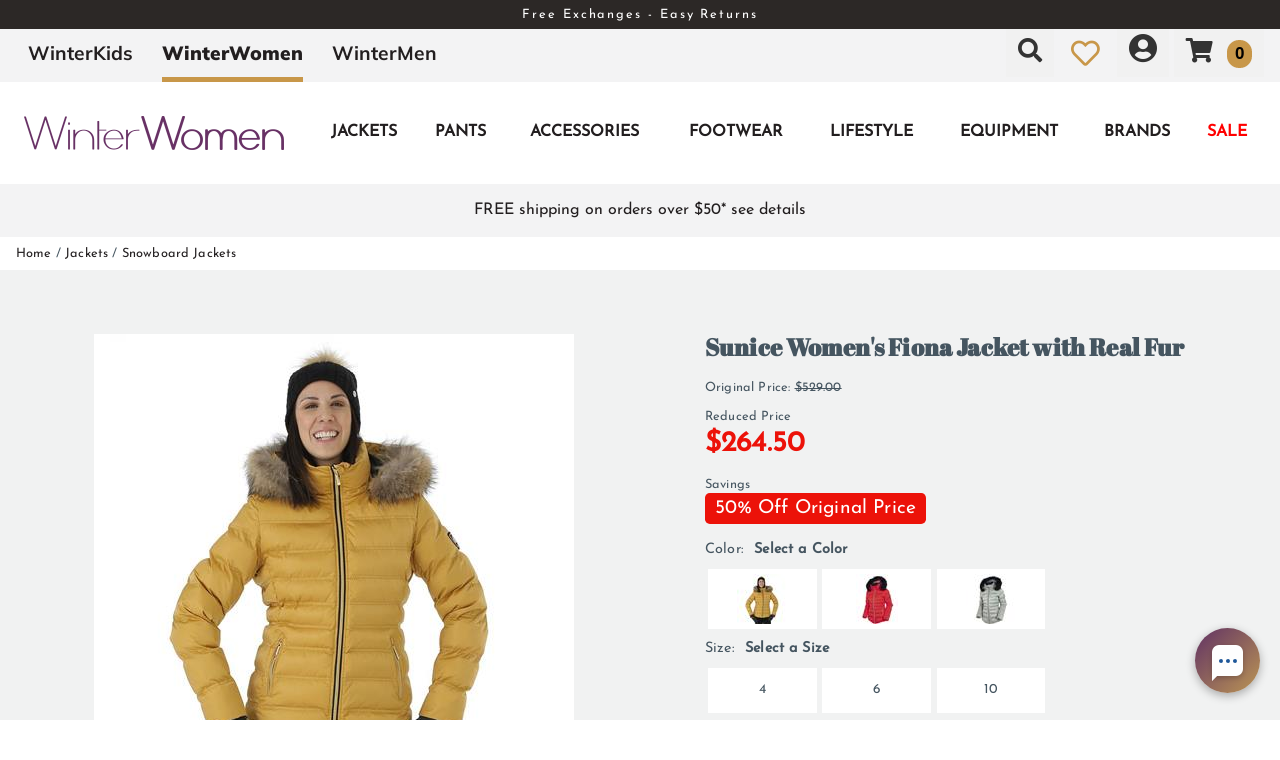

--- FILE ---
content_type: text/html; charset=utf-8
request_url: https://www.winterwomen.com/womens-jackets/snowboard-jackets/sunice-womens-fiona-jacket-with-real-fur
body_size: 59536
content:
<!DOCTYPE html>
<html lang="en-US">
<head id="ctl00_ctl00_Head1"><meta charset="utf-8" /><meta http-equiv="X-UA-Compatible" content="IE=Edge" /><meta name="viewport" content="width=device-width, initial-scale=1.0" /><title>
	Sunice Women's Fiona Jacket with Real Fur | WinterWomen
</title><link id="ctl00_ctl00_CSS1_favIcon" rel="shortcut icon" href="/files/site/favicon-winterwomen.webp"></link>

    <link rel="stylesheet" href="/style/css.ashx?v=35&p=/style/layout.min.css,/style/standard.min.css,/style/styles.min.css,/style/custom.css,/style/sites/2/site.css" />

<link rel="stylesheet" href="/style/print.css" media="print" />



<link rel="stylesheet" href="https://use.fontawesome.com/releases/v5.2.0/css/all.css" integrity="sha384-hWVjflwFxL6sNzntih27bfxkr27PmbbK/iSvJ+a4+0owXq79v+lsFkW54bOGbiDQ" crossorigin="anonymous">


<link rel="stylesheet" href="/scripts/slidebars-2.0.2/dist/slidebars.min.css?v=35">
<link rel="stylesheet" href="/scripts/megadropdowns/megadropdwns.min.css?v=35" media="screen" />
    <link rel="stylesheet" href="/scripts/fancybox/css/fancybox.min.css" />


<link href="/downloadmanager/style/styles.css?v=35" rel="stylesheet" /><link href="/store/style/styles.min.css?v=35" rel="stylesheet" /><style type="text/css">@font-face {font-family:Josefin Sans;font-style:normal;font-weight:400;src:url(/cf-fonts/s/josefin-sans/5.0.18/latin/400/normal.woff2);unicode-range:U+0000-00FF,U+0131,U+0152-0153,U+02BB-02BC,U+02C6,U+02DA,U+02DC,U+0304,U+0308,U+0329,U+2000-206F,U+2074,U+20AC,U+2122,U+2191,U+2193,U+2212,U+2215,U+FEFF,U+FFFD;font-display:swap;}@font-face {font-family:Josefin Sans;font-style:normal;font-weight:400;src:url(/cf-fonts/s/josefin-sans/5.0.18/latin-ext/400/normal.woff2);unicode-range:U+0100-02AF,U+0304,U+0308,U+0329,U+1E00-1E9F,U+1EF2-1EFF,U+2020,U+20A0-20AB,U+20AD-20CF,U+2113,U+2C60-2C7F,U+A720-A7FF;font-display:swap;}@font-face {font-family:Josefin Sans;font-style:normal;font-weight:400;src:url(/cf-fonts/s/josefin-sans/5.0.18/vietnamese/400/normal.woff2);unicode-range:U+0102-0103,U+0110-0111,U+0128-0129,U+0168-0169,U+01A0-01A1,U+01AF-01B0,U+0300-0301,U+0303-0304,U+0308-0309,U+0323,U+0329,U+1EA0-1EF9,U+20AB;font-display:swap;}@font-face {font-family:Abril Fatface;font-style:normal;font-weight:400;src:url(/cf-fonts/s/abril-fatface/5.0.18/latin-ext/400/normal.woff2);unicode-range:U+0100-02AF,U+0304,U+0308,U+0329,U+1E00-1E9F,U+1EF2-1EFF,U+2020,U+20A0-20AB,U+20AD-20CF,U+2113,U+2C60-2C7F,U+A720-A7FF;font-display:swap;}@font-face {font-family:Abril Fatface;font-style:normal;font-weight:400;src:url(/cf-fonts/s/abril-fatface/5.0.18/latin/400/normal.woff2);unicode-range:U+0000-00FF,U+0131,U+0152-0153,U+02BB-02BC,U+02C6,U+02DA,U+02DC,U+0304,U+0308,U+0329,U+2000-206F,U+2074,U+20AC,U+2122,U+2191,U+2193,U+2212,U+2215,U+FEFF,U+FFFD;font-display:swap;}@font-face {font-family:Mulish;font-style:normal;font-weight:300;src:url(/cf-fonts/s/mulish/5.0.16/cyrillic/300/normal.woff2);unicode-range:U+0301,U+0400-045F,U+0490-0491,U+04B0-04B1,U+2116;font-display:swap;}@font-face {font-family:Mulish;font-style:normal;font-weight:300;src:url(/cf-fonts/s/mulish/5.0.16/cyrillic-ext/300/normal.woff2);unicode-range:U+0460-052F,U+1C80-1C88,U+20B4,U+2DE0-2DFF,U+A640-A69F,U+FE2E-FE2F;font-display:swap;}@font-face {font-family:Mulish;font-style:normal;font-weight:300;src:url(/cf-fonts/s/mulish/5.0.16/latin/300/normal.woff2);unicode-range:U+0000-00FF,U+0131,U+0152-0153,U+02BB-02BC,U+02C6,U+02DA,U+02DC,U+0304,U+0308,U+0329,U+2000-206F,U+2074,U+20AC,U+2122,U+2191,U+2193,U+2212,U+2215,U+FEFF,U+FFFD;font-display:swap;}@font-face {font-family:Mulish;font-style:normal;font-weight:300;src:url(/cf-fonts/s/mulish/5.0.16/latin-ext/300/normal.woff2);unicode-range:U+0100-02AF,U+0304,U+0308,U+0329,U+1E00-1E9F,U+1EF2-1EFF,U+2020,U+20A0-20AB,U+20AD-20CF,U+2113,U+2C60-2C7F,U+A720-A7FF;font-display:swap;}@font-face {font-family:Mulish;font-style:normal;font-weight:300;src:url(/cf-fonts/s/mulish/5.0.16/vietnamese/300/normal.woff2);unicode-range:U+0102-0103,U+0110-0111,U+0128-0129,U+0168-0169,U+01A0-01A1,U+01AF-01B0,U+0300-0301,U+0303-0304,U+0308-0309,U+0323,U+0329,U+1EA0-1EF9,U+20AB;font-display:swap;}@font-face {font-family:Mulish;font-style:normal;font-weight:500;src:url(/cf-fonts/s/mulish/5.0.16/cyrillic-ext/500/normal.woff2);unicode-range:U+0460-052F,U+1C80-1C88,U+20B4,U+2DE0-2DFF,U+A640-A69F,U+FE2E-FE2F;font-display:swap;}@font-face {font-family:Mulish;font-style:normal;font-weight:500;src:url(/cf-fonts/s/mulish/5.0.16/latin-ext/500/normal.woff2);unicode-range:U+0100-02AF,U+0304,U+0308,U+0329,U+1E00-1E9F,U+1EF2-1EFF,U+2020,U+20A0-20AB,U+20AD-20CF,U+2113,U+2C60-2C7F,U+A720-A7FF;font-display:swap;}@font-face {font-family:Mulish;font-style:normal;font-weight:500;src:url(/cf-fonts/s/mulish/5.0.16/vietnamese/500/normal.woff2);unicode-range:U+0102-0103,U+0110-0111,U+0128-0129,U+0168-0169,U+01A0-01A1,U+01AF-01B0,U+0300-0301,U+0303-0304,U+0308-0309,U+0323,U+0329,U+1EA0-1EF9,U+20AB;font-display:swap;}@font-face {font-family:Mulish;font-style:normal;font-weight:500;src:url(/cf-fonts/s/mulish/5.0.16/cyrillic/500/normal.woff2);unicode-range:U+0301,U+0400-045F,U+0490-0491,U+04B0-04B1,U+2116;font-display:swap;}@font-face {font-family:Mulish;font-style:normal;font-weight:500;src:url(/cf-fonts/s/mulish/5.0.16/latin/500/normal.woff2);unicode-range:U+0000-00FF,U+0131,U+0152-0153,U+02BB-02BC,U+02C6,U+02DA,U+02DC,U+0304,U+0308,U+0329,U+2000-206F,U+2074,U+20AC,U+2122,U+2191,U+2193,U+2212,U+2215,U+FEFF,U+FFFD;font-display:swap;}@font-face {font-family:Mulish;font-style:normal;font-weight:700;src:url(/cf-fonts/s/mulish/5.0.16/latin-ext/700/normal.woff2);unicode-range:U+0100-02AF,U+0304,U+0308,U+0329,U+1E00-1E9F,U+1EF2-1EFF,U+2020,U+20A0-20AB,U+20AD-20CF,U+2113,U+2C60-2C7F,U+A720-A7FF;font-display:swap;}@font-face {font-family:Mulish;font-style:normal;font-weight:700;src:url(/cf-fonts/s/mulish/5.0.16/cyrillic/700/normal.woff2);unicode-range:U+0301,U+0400-045F,U+0490-0491,U+04B0-04B1,U+2116;font-display:swap;}@font-face {font-family:Mulish;font-style:normal;font-weight:700;src:url(/cf-fonts/s/mulish/5.0.16/vietnamese/700/normal.woff2);unicode-range:U+0102-0103,U+0110-0111,U+0128-0129,U+0168-0169,U+01A0-01A1,U+01AF-01B0,U+0300-0301,U+0303-0304,U+0308-0309,U+0323,U+0329,U+1EA0-1EF9,U+20AB;font-display:swap;}@font-face {font-family:Mulish;font-style:normal;font-weight:700;src:url(/cf-fonts/s/mulish/5.0.16/cyrillic-ext/700/normal.woff2);unicode-range:U+0460-052F,U+1C80-1C88,U+20B4,U+2DE0-2DFF,U+A640-A69F,U+FE2E-FE2F;font-display:swap;}@font-face {font-family:Mulish;font-style:normal;font-weight:700;src:url(/cf-fonts/s/mulish/5.0.16/latin/700/normal.woff2);unicode-range:U+0000-00FF,U+0131,U+0152-0153,U+02BB-02BC,U+02C6,U+02DA,U+02DC,U+0304,U+0308,U+0329,U+2000-206F,U+2074,U+20AC,U+2122,U+2191,U+2193,U+2212,U+2215,U+FEFF,U+FFFD;font-display:swap;}@font-face {font-family:Mulish;font-style:normal;font-weight:900;src:url(/cf-fonts/s/mulish/5.0.16/latin-ext/900/normal.woff2);unicode-range:U+0100-02AF,U+0304,U+0308,U+0329,U+1E00-1E9F,U+1EF2-1EFF,U+2020,U+20A0-20AB,U+20AD-20CF,U+2113,U+2C60-2C7F,U+A720-A7FF;font-display:swap;}@font-face {font-family:Mulish;font-style:normal;font-weight:900;src:url(/cf-fonts/s/mulish/5.0.16/latin/900/normal.woff2);unicode-range:U+0000-00FF,U+0131,U+0152-0153,U+02BB-02BC,U+02C6,U+02DA,U+02DC,U+0304,U+0308,U+0329,U+2000-206F,U+2074,U+20AC,U+2122,U+2191,U+2193,U+2212,U+2215,U+FEFF,U+FFFD;font-display:swap;}@font-face {font-family:Mulish;font-style:normal;font-weight:900;src:url(/cf-fonts/s/mulish/5.0.16/cyrillic-ext/900/normal.woff2);unicode-range:U+0460-052F,U+1C80-1C88,U+20B4,U+2DE0-2DFF,U+A640-A69F,U+FE2E-FE2F;font-display:swap;}@font-face {font-family:Mulish;font-style:normal;font-weight:900;src:url(/cf-fonts/s/mulish/5.0.16/vietnamese/900/normal.woff2);unicode-range:U+0102-0103,U+0110-0111,U+0128-0129,U+0168-0169,U+01A0-01A1,U+01AF-01B0,U+0300-0301,U+0303-0304,U+0308-0309,U+0323,U+0329,U+1EA0-1EF9,U+20AB;font-display:swap;}@font-face {font-family:Mulish;font-style:normal;font-weight:900;src:url(/cf-fonts/s/mulish/5.0.16/cyrillic/900/normal.woff2);unicode-range:U+0301,U+0400-045F,U+0490-0491,U+04B0-04B1,U+2116;font-display:swap;}@font-face {font-family:Ultra;font-style:normal;font-weight:400;src:url(/cf-fonts/s/ultra/5.0.18/latin/400/normal.woff2);unicode-range:U+0000-00FF,U+0131,U+0152-0153,U+02BB-02BC,U+02C6,U+02DA,U+02DC,U+0304,U+0308,U+0329,U+2000-206F,U+2074,U+20AC,U+2122,U+2191,U+2193,U+2212,U+2215,U+FEFF,U+FFFD;font-display:swap;}</style><link href="/store/style/control/configured-item-selector.min.css?v=35" rel="stylesheet" /><style id="ctl00_ctl00_styleClasses"></style>
    
    <link rel="stylesheet" type="text/css" href="/scripts/jqzoom_ev-2.3/css/jquery.jqzoom.css" />
    <link rel="stylesheet" type="text/css" href="/scripts/elastislide/css/elastislide.min.css" />
	<style type="text/css">
	    /*div.heading {
	        padding: 3em 0;
	    }
*/
        #GooglePayButton_pre,
	    #ApplePayButton_pre {
	        display: none;
            margin-top: .5em;
	    }

        #GooglePayButton_pre {
          height: 40px;
          background-color: #000;
          width: 240px;
          border-radius: .3em;
          background-image: url(https://www.gstatic.com/instantbuy/svg/dark/en.svg);
          background-position: center;
          background-repeat: no-repeat;
        }

        .ApplePayButton {
		  /*display:none;*/
          min-width:240px;
          width:240px;
          min-height:40px;
          height:40px;
		  --apple-pay-button-width: 228px;
		  -apple-pay-button-type: buy;
		  -apple-pay-button-style: black;
		  -webkit-appearance: -apple-pay-button;
		  --apple-pay-button-height: 40px;
		  --apple-pay-button-border-radius: 5px;
		  --apple-pay-button-padding: 5px 0px;
		}

        #divGooglePayBox ,
        #divApplePayBox {
            text-align:center;
        }
        dialog .ApplePayButton {margin: 0 auto;}

        .continueClosePay {min-width:240px; display:block; margin: 0 auto .5em;}

		@supports (-webkit-appearance: -apple-pay-button) {
			.ApplePayButton {
		  --apple-pay-button-width: 228px;
		  -apple-pay-button-type: buy;
		  -apple-pay-button-style: black;
		  -webkit-appearance: -apple-pay-button;
		  /*display:none;*/
		  --apple-pay-button-height: 40px;
		  --apple-pay-button-border-radius: 5px;
		  --apple-pay-button-padding: 5px 0px;
		}
		}

        header.p-header.mob {padding:.5em 0;}
	    header.p-header.desk {display:none;}
        header.p-header span {vertical-align:middle;}
        header.p-header p {font-size:.8em; margin: .5em 0;}

	    h1 {
	        margin: 0 0 .75em; font-size: 1.5em;
            color: #455560
	    }

        div.stack.alternate:nth-of-type(odd) {
            background-color: #f3f3f4;
        }

	    .mainImageLink {
	        display: block;
	        margin-bottom: 3em;
	    }

		  @media only screen and (max-width : 520px) {
		   div.zoomPreload,
		   div.zoomPup,
		   div.zoomWindow { display: none!important; }
		  }


         
          div.outfit {text-align: left; margin-bottom: 2em;}

          div.outfit .featured-items {display:table; table-layout:fixed; width: 100%;}
          div.outfit .outfitHead,
          div.outfit .outfitItems {display:table-cell;}
          div.outfit .outfitHead {width:150px;text-align:center;background-color:#fff; vertical-align:middle; padding: 1em; box-sizing:border-box;}
          div.outfit .outfitHead p {font-size: 1.5em; font-weight:bold;}
          div.outfit .outfitItems {padding-left: 1em;}
          div.outfit .outfitItems .elastislide-horizontal ul li {min-height:300px}
          div.outfit li .heading {display:flex;align-items:center;justify-content:center;position:fixed;top:0;bottom:0;background-color:#fff; font-size:1.1em;}
          /*div.outfit h2 {margin: 1em 0 .5em;}*/
          div.outfit p.prodTitle {/*min-height:87px;*/ padding: 0 .5em; margin: 0;}
          div.outfit p.prodTitle a {padding:0;}

          div.outfit .elastislide-carousel ul li .elastislide-image,
          div.outfit .elastislide-carousel ul li .elastislide-image > a {min-height: 220px;}

	    @media only screen and (min-width : 550px) {
	        div.outfit .outfitHead {
	            width: 250px;
	        }
	    }

          a.outfit-link2 {display: inline-block; padding: 1em 0;}

          div.expand-collapse h2 {margin: .15em .5em;}
         

        /*.tabs { height: auto; }*/

        div.bogo_promo
	    {
	        border:dashed 1px #808080;
            -webkit-border-radius: 1em;
            -moz-border-radius: 1em;
            border-radius: 1em;
            background-color: #fff;
            margin: 0 5px;
            padding: 5px;
        }
        div.promo_offer
        {
            margin-bottom: 10px; 
        }

	    div.price {font-size:.8em;}
        .OSCAR_price {
            font-weight: bold;
            font-size:2.2em;
        }
        .OSCAR_price span.onsale {color: #ec1209;}
        .sel_lblPriceReference {text-decoration: line-through;}

        span.onsale.sel_lblPercentOff {
            color: #fff;
            background-color: #ec1209;
            /*font-weight: bold;*/
            font-size: 1.5em;
            /*letter-spacing: .1em;*/
            display: inline-block;
            padding: .15em .5em; 
            -moz-border-radius: .25em;
            -webkit-border-radius: .25em;
            border-radius: .25em;
        }

        .gift-card-info {font-size:.8em;}
        .gift-card-info input,
        .gift-card-info textarea {width:95%;}

	    .starRating {
	        text-align: right;
	    }
        .review_count
        {
            cursor: pointer;
        }

        .sizingchart {display:block; margin-bottom: 1em;}

	    div.banner1 > div.buttonPopper {
	        /*padding: .8em 1.35em;
	        margin: .5em 0 0;*/
	        overflow: hidden;
	        /*background: radial-gradient(circle, #ffd71a 50%, #f1682e 120%);
	        text-align: center;
	        vertical-align: middle;
	        -moz-border-radius: .5em;
	        -webkit-border-radius: .5em;
	        border-radius: .5em;*/
	    }

        span.validationSummary { margin-left: 0; }

        tbody.templateItem { border-left: 3px dotted #c3272e; border-right: 3px dotted #c3272e; }
        tbody.templateItem tr { border-top: 1px dashed #111111; border-bottom: 1px dashed #111111; }
        tbody.templateItem tr:first-child {  }
        tbody.templateItem tr td { padding: 2%; }
        tbody.templateItem tr td:first-child {  }

        div.contentContainer input.text-box,
        div.contentContainer .text-box-100,
        div.contentContainer .watermark-text-box-100 { width: 90%!important; }


	    OSCAR_item-detail-left > .elastislide-horizontal .elastislide-carousel ul li,
        OSCAR_item-detail-left > .elastislide-horizontal .elastislide-carousel ul li a {
	        max-width: 150px !important;
	    }
	    @media only screen and (min-width : 801px) {
	        #carousel-related li,
	        #carousel-related li a {
	            max-width: 300px !important;
	        }
	    }

	    .elastislide-carousel ul li a.alt-image-gallery img {
            max-height: 88px;
	    }

        /*.elastislide-carousel ul li a img {height:unset; max-height: 200px;}*/

        #spnSlideToView {display:none; font-weight: normal;}

        @media only screen and (max-width : 860px) {
            .stack.main {padding: .5em 0;}
            div.OSCAR_item-detail-left { float: none; /*max-width: 480px;*/ width: 100%; }
            div.OSCAR_item-detail-right { float: none; /*max-width: 480px;*/ width: 100%; }
            .mainImageLink {margin-bottom: .5em;}
        }
        @media only screen and (min-width : 861px) {
            header.p-header.mob {display:none;}
            header.p-header.desk {display:block;}
	    }
        @media only screen and (max-width : 550px) {
            div.OSCAR_item-detail-right div.inner { padding: 0; }
            span.check label { white-space: normal; line-height: 1.35; }
            .scrollX.showBar {font-size:.8em;}
        }

        .OSCAR_item-detail-left {
            position: relative;
        }
        .OSCAR_item-detail-left .hasVideo {position:absolute;top:0;left:0}

	    .softCorn {
            display: inline-block;
            padding: .1em;
            background-color: #fff;
	        -moz-border-radius: .1em;
	        -webkit-border-radius: .1em;
	        border-radius: .1em;
	    }

        .nolarge .large {font-size: 1em;}

        #divPFASDisclaimer {    margin-top: .5em;
    background-color: transparent;
    border: none;
    color: #797979; display:none;}
	</style>

    

    <script type="2e23c90add69ccf2edbc0585-text/javascript">
        var item_code = 'SUNI-WEL1804F';
        var selected_sku, price;
    </script>



        <!-- Google Tag Manager -->
        <script type="2e23c90add69ccf2edbc0585-text/javascript">
            window.dataLayer = window.dataLayer || [];
            (function (w, d, s, l, i) {
                w[l] = w[l] || []; w[l].push({
                    'gtm.start':
                        new Date().getTime(), event: 'gtm.js'
                }); var f = d.getElementsByTagName(s)[0],
                    j = d.createElement(s), dl = l != 'dataLayer' ? '&l=' + l : ''; j.async = true; j.src =
                        'https://www.googletagmanager.com/gtm.js?id=' + i + dl; f.parentNode.insertBefore(j, f);
            })(window, document, 'script', 'dataLayer', 'GTM-ZJNG');</script>
        <!-- End Google Tag Manager -->
    

    <!--[if lt IE 9]>
      <script src="https://oss.maxcdn.com/libs/html5shiv/3.7.0/html5shiv.js"></script>
    <![endif]--> 

    
    <script src="//ajax.googleapis.com/ajax/libs/jquery/1.8.2/jquery.min.js" type="2e23c90add69ccf2edbc0585-text/javascript"></script>
    <script type="2e23c90add69ccf2edbc0585-text/javascript">
        //<![CDATA[
        window.jQuery || document.write('<script src="/scripts/jquery-1.8.2.min.js">\x3C/script>');
        //]]>
    </script>
    

    <script src="/scripts/cmn_functions.min.js?v=20250319" type="2e23c90add69ccf2edbc0585-text/javascript"></script>

    
<link rel="canonical" href="https://www.winterwomen.com/sunice-womens-fiona-jacket-with-real-fur" /><meta property="og:type" content="product" />
<meta property="og:url" content="https://www.winterwomen.com/sunice-womens-fiona-jacket-with-real-fur" />
<meta property="og:title" content="Sunice Women's Fiona Jacket with Real Fur" />
<meta property="og:image" content="https://www.winterwomen.com/files/store/items/lg/w/k/wk.ww-20_43384.jpg" />
<meta property="product:brand" content="Sunice" />
<meta property="product:price:amount" content="264.50" />
<meta property="product:price:currency" content="USD" />
<meta property="og:title" content="Sunice Women&#39;s Fiona Jacket with Real Fur" /><meta name="description" content="Sunice Women&#39;s Fiona Jacket with Real Fur" /></head>

<body id="ctl00_ctl00_BodyTag" class=" p 80709 c">
    
        <!-- Google Tag Manager (noscript) -->
        <noscript><iframe src='https://www.googletagmanager.com/ns.html?id=GTM-ZJNG'
        height="0" width="0" style="display:none;visibility:hidden"></iframe></noscript>
        <!-- End Google Tag Manager (noscript) -->
    
<div canvas="container" class="sticky-contain">
    <form method="post" action="/womens-jackets/snowboard-jackets/sunice-womens-fiona-jacket-with-real-fur" onsubmit="if (!window.__cfRLUnblockHandlers) return false; javascript:return WebForm_OnSubmit();" id="aspnetForm" data-cf-modified-2e23c90add69ccf2edbc0585-="">
<div class="aspNetHidden">
<input type="hidden" name="__EVENTTARGET" id="__EVENTTARGET" value="" />
<input type="hidden" name="__EVENTARGUMENT" id="__EVENTARGUMENT" value="" />
<input type="hidden" name="__VIEWSTATE" id="__VIEWSTATE" value="i5xCaSQevrOFNhQU0JOsNdp60MaczRYr40lo9PuBRR4FNE81qbxI9HIBj/FIOFY9nEGHOwLwZMIpEWJ80TgV5D2hHzxXjThF0HTBnuFmPkBUaZ55Hy2Z8B0zKEm34+LAkJzFzA4ai4oT6H/3Nh7w+gZneFQCTL+qzNwGLHkr9+eokjZGLivQqXprY7f2vMtpnZ0gTF0IzntUMVxxOMI9mdVY8le9PBafEbr4UVbBctDD27BCrPUdWHmQpBcXByl1SDXjV7feUuXmEu/z+NaNBXfwnIhLRA3COxdaI/avGBljhwdnlaeFQUdpAJnAw6BDZzRq7p8CCaLgQd63u91mRj2h3Bkw/pd1/Do7WL5wVDTvSTR99AJoWDCfkYSh4+qyia/P3iUQRhbVKLUa76CsIPUduhMKCb4lBp92o+4pXryfKHKQMyetgoiMQP8+02kG7aUbczmNlXd/0lN+AtRgT7JKFnqfiISnwZGgQ4QIlaD0Jo6m//gHddjS0oNEEu7DE3DUMAophfEoFDCZciSY+e28lBWl/V/WoiFe9IewFf9ja+Aqv32Mtg4Eoly0kxMLQFbtTYN+Hz0Ngzd27qxVOmyrJMOVnDaF07scw28fGoQun9n/SPb6qdLxe6snfMdIGICXC8hOdKxIJYse3EjB7vlUnBcNEb13Zw0hidGTL3zTEHb1Iu+JZXbL9w2Djqfls2Ik0Wfl8WZQe9+XOi3MCydKPJ2XHbkX6r29Ra13vMkBboq9H3emxD5lGD4RO0/wUPA0TsU45rIImvBxtSoW0oBD2oQyvDxda9KgSD5aXJhCl7cObR24951H7qQP+PAgG12Ie+yeUHvMcw00dPxk57TZqzf0bTulADPD0wxoMTyMIC7HPCQ/AbJxuKnf/0C67C9XNakWMNXSn2fJ7l+6mS19NdaVffUR4k2SzE0wYPB5A8uPInO1iF3vwROGq2yF6smY5QvVZ83izoMVQV7syzMh0ZWlbZfnp2+fnQs39gpS9dBg35S3lqzoIhzkIjeNjzS2vPJZ3s6WbLhNchvNgnrnFO/ntkHs9vnM3bf8JgtXjxqPA3an/TaSMaf3BBP8DapI7Up6s4hfMt0tB5ottIWA2ESMYcnxZe19STDYUB+TCzlRngklKn50RloMTrL2XoAItEHAG3SQtR7ZrQ45ivPARISEjLbWJpEh51KpKDgSjXavJWWmoy9TpCDq1sz2roDSZhlyyxs3YoT/jVMACNRBVKglnOg0xaE83Ib8LnexodoHn3ahZqL8f06vuIM5t6b1O4ubfMWV558dK2HbA0M3m+SK5hifKobGyEKNPOyWmz16pxvxZH+I89qTayHMrms1lnRujftLQ3WObylGt2Q/qR3sZT2NFIdR9I7NWikbtv/cTg53B0ykwfWDhFRstW8LM3DTO44qgejEt28sqcy6IZQny/Q+m54xcjhWSJofcaNUJdGwNCfHDm+Mo1aciRFF/2n539Pagbtuq3xmKFGZJuPABCO/OtVr8rbFBjD8qXmWFlD0ZyI3bnme+pflEzXr/8p+EApXcMGLTfgl50Aj4jGHsemurvkx+CF2eOn3UbqwD/Z37Dh2eafcrKhS1RJtrRGmtobARJxd8nhUHeMbuZ66nFgkT8e60gR1aPaKvmNNRqL5Wvr0RxSWLWwjXpr0bnZpxKZhEvK8drHFflTEUUbUChULJNVq9/KmLha8JVmgs7alsiovjKKNdufTLcWFsGj5R+IleRCH4Zx+w0fDxr5/+NrZXvW14O5Xv/HWnUsgC+zcWuJLluwBcZ+UbKiySwnfbNbgQ/PyAKNPTA5fXFDVO1cmIMVSTKdk0Rr9U6fHB9WQelXTnWE8s7CTucv6ueSt7ic3PyDhEm60WQPMF8jFUj7LsGQv5yjImH499MptfyklS/5V8gul6rs7bSf/f/mcCr5h3q4vK5zYBMuLFvDEz/LoYzgVOtznNdDjVVYWCmXiE5+X5+yqEdavQ/+/MV8lazGI8IOrVzu1zOHZ/LWHkOpk5wWlY0XXNg3J8ejp76ZrvaicQabi96xQlUezgRI+bg5BI27sufybb9yd1V+j/4iKvVq4LQuGP8B5TpYTNPMKzpiHaS+jeedy1qTSi8B0EEU2tpMfYdI8VkMlk1y+C1kIhM98IGTgLW2QdNYdi/eYp0i0r55hye51XaNUQtc5fpZTR/ZCslF9VQhPYsmCnpYWQNaLg8oWO7pBY6OJeladXSDv8S3W7TgLWT4vO2V6zXJ8nHtfpVvXh4elu9ei/0vJMxkcsQZ2AeSFyGP+QyXM+3BTITGXRlesKdNfwp4H5gQ9dOLEwgc8waSz/8himiD4Wy/Atq4OtDjQjNi/Z8qPsvvL7xry7kgTS1BHfqBDjuDyiYPLWP0xSmoCCgIDd78CuncPNrsDffCSFo1NRCKMMADBHhYW+sAGbA0SYlUIh7ldYvCI42Ge/R12Opj5XP4jjYt+Vqfx3+hdRllxmfH349kA/o2oA6zgYjPcdyhMGbJ1+RX9Mf6lfR1B3HB0IM7dmHX56eYupNzXuDDkDXFDsb5h4UF85AVd2OGbfpdAQCqtISy+wxXtBV/oewl5UYPeXVcJiYjvf2dvMfUb8Qy5zkOaTiXDpoZz+B1xRHy0TxsoYTj8QUPVh2x2dklQWNMoSQAwC9kThsitt4lE9aifS8MPaxAKxOe58K8vFtn3v4mAL1j9MVry6kpkj/i2/QmJ9i4Lh0I3DkuwqhIsxlfm8YazDgP1a3zbxof/spswLbW+zlsnRV8VFOfxw+vySGX1PvaIYYg0qvOYmJCgBWOi26ClxhqSjsANu9FUZbj+kPljXtXVDlFsh8l4D7XwSjjFc0viVALw5B3e8QviskRPXkMET9GpG6ZcxNfahFbdSYYWJXlmRdspTJnwRz/YP7zbCyqqtXAssb6jhT5ZmRd/SBIl//2/9lXgOu85yLB8YrcIi2dDH61gBP6YhyDQ5JYj4Jj7QkAFie0KfsCvcBs6ZPe2mozxBzMaUj0x2dHrjAnUTghcQ1ELcyLVan/+VVgt0MtldKVRvi/YcOe8jPYMSO2k+wtZ4HHXzjGqvY2BaE/KnXMohGsXQ9asJnPJwcRPkXPhWMAMVmR/N4LBsd9qnyBqTpKwLyPvzbN7cnLj+KYT90KN1MS/YQMTb8vadx5kSsuu3dqwgfg3cH7P8sdANwApI23n5xhdYDJVEFMJAGK/oXG30pwMBz/3PVZ/uFjNkFqy6bLpNkE5iiuSpzlTQ+ThyYUDJbQGwfb1zkGS/ubLl/TfUVOKLYyUo+rVChaXTsth7L36qaDdz+7qRDAoeNUm1oTK6Fmj3e42BnjtCxFV5bynU/KLUSXwnnKrhOZPLGGoyUC8ShaRtOsOGr9rFLLpV9hrkOV10/fZtX2HJs3G65Px6oGxyO5StB1Ra/E8bHqmjQo8k/V2idIQSDQ2CAo8VExYP9qwmWuwvYA48cggtGe34BHPcGWRbpiPQEJjzDPtYl0dTRhenQH8Jnuu7EDwd4r+21H5wzFM094C+8qYjYDLSwoe4jAQtHG+jDlOBWCxVVisP/sHKOZ8NZFKFsRE4F53/5MukFxSIM/r+pNDmKGcpZjVclCIr9W19aYt0d3xxsggRO6gayU5v4XBwEsGSYGc1otyxmnxrYFC3rqnYyNyiDE8ar6U3R3wHaLHKivXOKsjVfzbCEuBdM+uSylrjkIfEQXwm9bwdX17xh7hAMSCFX/CUJhV6vw3+FdrVDsMGryEzxsRhLCuEAB+SlNdM4nAdLckg6KtAqfh/vXwk8/+SbKw3ILNQUQ6lSXLX3TGQfFlZJBDASlkQNUfSp0dDUuu8v53Odg3y8O+ARsrO/idD4vzTR0+0UevzauBOp132oXDqLZRwyA6jWw59w2OshYF7HLvBiSXsOXH2QEF6VZHePGeriD5zK9vom1vfx92288KtbFoo+rq9v4RC3gB/P04CDNfXRXIw/py2XJekBEVjon3w19+k0+koYuxmrVLDbsEMQZ9gIGCK9qmPoAokNCFB9xyMJE2Ux5J8waZpeYt2GJK8ckwu3CDgyJz3XS0euS0TgK1dh0ojfXD2nDlHJhnI75bshEavBTS4x08GRTcf5IhJ+gzUdYpKim7u36jyqOyU791iEqgakjzxtQrw/ciFnWD9iNUDeuBlFRizCjOLJmfm8WmCzBmxG04L/IUb5NiZgVWc9qnmhmfo5t8IyfNjyySMha7UaIe0qOR3ze7iuLBQWJvi/KfJi8c8D0T4OAbvOFQ8T/UQXlXxj7ALV+xWU3AJb6ajFRr5EDyYyGtzS4fH5yN4ZC9ds8NhWxn8elIVWEM96wqWDQvhIOIvTDr2Ac9/skGW6Y49KiNb24w+RieZE4Lt9Af2J2R3L66eP2x/skuSshwcEQwG+XzpluUYq9qEETwPzZNTxGayj41iMP4Oju/xF/sOo3sGt2NpPwZctpQK3nl8pqDyAu0ltw7EIWAZIYEkohJTl+yWrYxF+NUNgHX32AzAeCylrpGPAD/2yjad56n4yF3wqyGcWr8LABTuBSGcQOyjNnneO3fFbOVWXGX/24t1oU1lKldbOnd5ga92+TGieD+QUaFa+5+GlBK6d702ZYo/sfggQF2n7C6O2a3hGLiES08CbGSesjuptc1PaCZVZZDpSNjrFhkRnLmFi/P/rfzsL+TMV94SKvr+YwzdrraYntmmUzE1nWM2DlqRaJ1CGYqfY/c3qPrOIiuCY9gALOQ+wSdc48lL6K776JCNUcPo+7h1O2Q4cBwzAWSeo8EQhxaXVfZny/uj8xYvRJwo9nqFYqVbUXn4ieqc30030Nwt8m/7eOGRv+0PSEcTgvDOejvwq2dUQ4+MdTTOW5CA+d+YhMGtfD4/fsM8/RgQchHS7FvXDgFRNFCHb7T84K4MGE+ww0uzTP5hh28wTAdneo5FC/EqdJ1/gvZzLRfbO23gH04ZS4x4trxsycaVgcqFYy5JkMKHd1taCQ/7SUVK0Sajkd5bFoBMQiVQeeR0YiOvnaAe8x/udmPUkSllmiuG5/[base64]/4yef8TwBEBbkN5ieOonw99K08Ned28QKALwpEvgW8m/jQsWdLGHrSYVuO40FD6LnPm3ibnLP4lUKr6fANUCSQun/7ldJRjk6F28r3f0eccNVusJWca+b1Jl4HJHR0bu0mjSeHE1tlOR+my4gpCCPbAwGpUIvLp4ywBiHSgh4KTKWdcKnFXsBfJHnebbHpJDHa1cMUdgKHVbxVoFNP9DBzIQcHdvPB83H+oZaPiqkNmAuRSDzvIh493vyL2IDztlZaqY53sw7rJ36cmklaZQqse/z3YRhU7AmYYTKFnMmg7xLNC3+zsObkwT6QAw4zyzyfRHp2U1HtOwhzgASwEZof9iZDwZtRvYtzH89nd/K5SXXvP/bDXxEGHSzYtktyvSNwaLPWM33dm/86yWU93s+o/pBOAJEDbV0fqbgwzNeWbQu+SAMgSUCssu+Ld9dRuHZRurqir2eNcHkg3pXGKVi5SS4GUd5VGgqBkI0z3h7L/vSwv7omIkp6tcLn6UE04YcQLPEIjol1DKsN/xGjGcjc5z+aJschN1toojtMpgJIrGER5zwK0qZ83Bl8IOXcf9h60of38/tv03XOxT9iEeQG2PYsh6rYs5ka0K51BkNgQMRNm+KJ22lq1OcoJj79chwTWnKTmRa/f46/1tflZJRx4Qn/Ido/Y6oAoxC/6Ck/uOBvscYxGe3m0gwkCJP64xFayuS5xXMW+6D4zQysKhwC8eWGuUgdX6JvdZokqnlXGh5ZWVtcLRVH+uKvLRd9q3dhvqzjxq/r+KRehzzaO6PioEXkgfC3OKkvWFL3Kni5Q9sMQTKBGx1Vksljf6EeFUcF0ZKcZ8SI7xl2P9rE8uk2OiUru/AEPTMxQ89Vyr+8wXanXS2MMf/BebYU0d5tQOVrQJN/[base64]/g4qHW58cSieO5ulMkunjepDV0lzuDMDdcwH9AJzrvyXstwFOx4sfYgLnfrWDv7M+jHzBkMmuKfh+GpYSSLSznvSk/dbeb2wom/SaQx7L1jhn00plUBtes5dlv57sWhW7wwtCXhaBVMAvJ0ln/hf/ikLk8iDCMuK8UdfRp8UMLORqeDvpg1UivdPdODs/O7PXXaKGmGU6CTjr5GmsQCtUVD1Ec/8fOs2sps2D2Pt4g34d6bTHHlFW6JmYpnIx0qSeLAbj1vDUjPqiXmpbpo2RJij+EvYGPFY3a2TIRGhqUtjgMSwKNqlYiXHlv3WM0FwQL0KFA16HZ91wDEeIt4Vm6/[base64]/IG3D8TRJBQzVA07LeF6DcV4s8pfgJ6ze/9DwLtLhojZQ05BAesBA4gV508PT/knH9SUT+Y3PVk504iD17I+WPJowzhsBsSGLSkOHv6T++/5EoAKiWonytLOY6136iGgEM5diZsivmmZQzVYTx9/HaOV1r/Q2kYGBYLrmynlF9jh6Ot37+pHSGQs9cmshdwx/+zWm2qiAdftrEhqrUIy9U/PhY9QdRwDqtfs6LF6kgleVqLWjmf6S+oDS2icqOWvKya28JZDXQgQJxs++atRYNEjnLXvMDxZ8AzdjhTwGXuR+dlaIDyp05OPzaEOv5uOibClHwTd8w47AAoWByR5EFebia/yrAarVIMAblBLJbds19DjYegcN/VpYkxH02IC9qU38ANhdd5zoAjeufbSx9fpSJtzfoKSs43KCvWwEtzIKau5PEkOead/9wKdZxpfaMZgwKuG6VcSTOIZxJ1IyBSLFcts8Hqt+pxnZqMYDuzVZl+zAHZet3lFQ22X3bgnMmOLUMcG4Dadw2ppwhClQ5J4LiWe7FipQxdpyUL1IAfs9kQKoFzRzAr+suo0/Tt+fVLD3K1lsFuEh/bZVNsEGWLEGuoztLvppHhycgeRjnaE4pbU+am/8xwCLksomBx7n8WRdvjSXSq6+/aFDUYFwqO31OQNFNz2wG4rdlsXyCCw+gogC6heUIIwDIHtrtIhDsaEUTRyFDp49HUdMkRYOXOx6KJfKh0heHESz79HAykK8zHOcYSTKH+JtTMkpBPYiyQc3xuTY4pUITG7R1BvHfG3hFFuPRD2/hFGRipNDTk89q35CB3yqX0MemywTxns2CqeHxs/rn2z8qqdfgSfETn7JKUg4AoLyi65m56FUD0seuX8cK5yXDUOlInZOKooIV/Yb6fL1WQESj/4Gm7oEm7/ugJeOEt5cRupvbB4tekTtlnpr4nem8tm35E4ED07l4xibTyJOP/FpJbgtG7NFVrcMr6KtafdUJUAfXJm9ZkyU8X7ykbnPppHw6NWgUaphtbmfa7kFoCJE/dcAH+jLBuVxx56CacRwe95+bcTu5idewkajLXIFsmHH9uMPiT4q1Z32ig/KMrNdwKWGSjomIQx9+q3eDutQg4w5hlJmSyjurYIixc1IxvHYOPi8wxszS8cNdYFif4A5JFGrH5OpZX39W8PIinHOB0J22BjR1K6s1iNEMFXJ3Td6wAtly5t1uYdCmgjD9ItYkeO2aeT/aSZqdRscKCLXRWAtQI7tzIqjWzNKbt+9IbClldtPcIn4xHZIH2xvSQWBKRNdMuJ1MYdibnH3MFW2+MQF/SguufDLrPMVM6JCo9F8uZ2dFi5SobdWOt2UbmTNWLfRuvfos087xl1338iXY5moGdOKzI/uiWBOztbVE/8lfSMKB/8wCYOcAqJmUp4tpbk/bvQL1dobPaPjSwV7kCbDwLqmVt5DIDEFNRPDmAsM03F0NqFJC9lDPk6gme7Jo5aujAxmxEeI2qwQY+xW2Y90Hzf2nL/ATLtbjbnjPy59lFcz57X911psmopbuKys6rkFDx7mNb6uI1iUx9FHwT4DvBavF0lHF2JcXTbWgaBg81iu+Pkj/[base64]/rqblt/RhQ2EfOLqzI0moN6Avw+DCgdE5tpRk1BT/6BrqsmiwZEg3vf1YKW26RpkkxGO3aOJP55ZFONjtVdwuvk2/C1RyzGxRt4o3YAOiN6wLDdwZAU4RllKJ0QITCw9hR5KOL6QUyv/oDP4oTv6IKptiOxKz4Dyn/+XRlKlqVm5rRTsRkygYv48bVTSxA1vGuvbmO2ObNIItH5mUq0wv5WN/o60fjBLEotrFPERfI0nwrhRoGPL8EmlRUZfULCi6d0ymhA/ahLFl5jjIhuNLq4LCCby8eN142L4yh51KxSObr1ONp31wjWfwNP0LnUcycyrnVybFyLT5SkuH1f4NC/+G0mQG/HdlO+oEQ+yAD5w99N6U3pMepm7eYUYlk22xAh1716HzbpTEeBX/qmbH9omshy71qt3DeDgrFsixAl1+AgtqmTeJ7mFS5++/4s2Tzc4iebZh5Q1V8JRshZrsP9LsWX4nJ/3iLGqQYHau8rq7MjWjQSjLZgEr454n9C/OtMjM6s7QxA5AYrHh+cG5McFqxpdBwp+kHhjwLb0IvYrGDRlP43bSK0nuhiYz5ch/HxP8svTSf7q+xN4/LWYvHSkPufzyRMujKuIhWHlcY5d1X2IHH0tTfjmK1FVhSwnDCvy5Ru8ZrPluZRF0/7+FV5XZkzivUgR+ORNY6cmepZHiGPC8+rhuiFdSB8Eo8UGEM/c/CYjhgZDBa/Y0E5sfse/QK+nu3wkGIbMdUwEmF0S2mJdT3EveEu3Zfkvcw7RJFTSg6adKsKCVSoJnbB0DkOxq6Uq+dQGQoOtPD5u27aHvXiJgFD6Gkx6dL7oHxOXrk31P2au664cj+fdlLz7IuWpjuYWPyOUKxs3IlyGw+j+GX/3gmpvHuAPnCWIJX0dZ0nyyQzLwMq6Ep0zmNREWGTieUcnMrB4oLJTf6vZIZtX+Tb99nVem/fD6OcXMtp/wnZxKguPGy7ChSViqaDUe3SLBpTybad9d5AB1sB08Ww1zWa1OM6duzAqPdF0NbhMvoqKOyGc+lozJtb9kkHM5RCn6iXpu9cZQFxu51h7YdDDIngvfntKyFXZ8TUUP1aZ7R8prqCFqVyxm5EeftY8YcDGI8GCC0QB6bR/s1Irpi+/LOVw0qsfGOJgmNQlRb764hmWI8OpcnYGwhbAcCXp26R9BgFi4NcDbRVjq6Z5nJw5LdyUGUDFZJ+ERlE77TPQHex5ImBZtzcgAEQGoVNNcakI3AZOjfF5fNFDRp2WgbUOBy+Hb8dflCYky1JdDaxot9j+HJx7rpTEa/18c2Q1kzgpMn/fL2iHEvLXFvP8SHlfPfItMz7Q/0vlrR23peDuJWu2I23Z6942uGOvEzb3l0D0475upntGYjXI1XtZ/9cmyn/QBmPOh7YGFRR8lQv7C7Auq0Yj375ljkvF6OGJymJJiPUAZ3SptmGfUmLkoqWzwZHCxh5jPc2Bky/sf098NPpSlfIOAOs6/+sTgJ6P8FOAP9nA6orortvLouOdVvqZxWSfQtd3Zum9kxCiQAoowJikYaeXt7v+7eD3GE7QUH/GL73YJ4UVsorWIAofLp6nTu7M7+kcpsHGYBNAfy6z/p6dZZDbmcs/kK9Xl/7AD1QAJC3qFGsi54Ad8N4F38QSxH5g4yU1HiNaFUw/Ia985uTeO8l4N+b3Rc8vvc9E095ykNkwoZQo+NBxQBhejZ6U6NZHDss2c1clHcpKvkt8mjBpRneBoaXSfwHLNmcPyTP7zOj50Mt63ninDrtQsWLev/FkHdHc2G40jkVmOwO4s76s7XOCWHyXuH6dRbz/aeLCyvO1yRWvGkSws9oLNvMeCVZsLbTFjuCB4C2vHeIve4nO7vIeSPwa/sydOx6ssXkyB1H+eLr/[base64]/yp/b7c8pACpKScDeRUZ1RMY2K8c8+6oSbz5Aeq8rLvIkwqxxKpNCQnlOEnIDjtpR2X5N8wGYEleCH8VOAwdanI10/UZqxlu8vjd9vUv4Rygj5AvQi4m5LwuGGIyX0MM3baO4hmZ2xhv/DItIApsG9bK+j1RYsg5kNPdJK0fBXtvI611DHGlqUGYFOGYiRnjEGuBUS/86bTh3vRe//ZsLSHpALZ0jPPGZplWWAbafog2gEKeIpDe4reDsRGvf2h1VLUsmK5nkGC7B7QBcSVgDhn87DI1jQt1JcsJCZXTWfg0hGxbxtowhAAky29PLqFMo8ulJkoySFzSYHRMRnn4Ur8miFtlgKzWAkW9vjXm7jT7NOjoKlS7XPg4H/wFnaIUtdKtYYfmoc58MHcK5SBcAVM6Y1vK+xUXM5vpjrQnKl3LAhCb6ckX36zH9H303JDzINBkyfYFzH8i6gVPBAmJcJzon32SS3WAGDZfHmAekEuW9YVn2sG9YZO1OI1m8qjA7A/Tq5xDqAaKUuwV/[base64]/HU/PEkxGR/A37wb3cI1puYsT64G9i0jRF6HcylbP0fLYtLxrZG8DunvSbTjWnpkFwiy9o2TPJZSw3LBtiCtskwNg+dt9oehj8CooaVv0M0EyijpbKs2AeyefbpP0vNZde3QokHOcGTJTRe7nhGSrvSMEHJkM/JzjBp5J/6sEaz2WlWmytwdoYv2e47X8pFo9hzXPPHo7OKkA4x0JDPm82JuJ5vM7KC73H8aHLIqNoV2rPhz+7ublatGC39OmGrRvzkPt7tu5Xe6oHlIQf5c8aZ8B1l/e9TyCCNYSdW72oNN+hu93aGvDZujNNP1TLif6ZX+9tUfwXsVmCaAVPYcDB/XLKumgB/K+mOuDzlbChKm26FUxO0/8qbeRddH/StUum2BxGEA9iuMymi/mi4u+v4ypx5OcCQriKeZy2XjPHDXLFauKHYRXITAObtRjC+3BhvssTqE06vDDQhXyjUA1kN99CEKxPlyLs89+zCN3rworINXYsyDrh1ma/fUT0r5lWrcG9stQ3NMeVk0Bub+yM/H0/PMITLm01oFD40ISwmV2dLTU7QQCxlo4tslwQaKy1woTtoiAsZN8wylUI/8LzojKgSMuLdEgrr5+CFMty0lkoTo4UpTXvr1kQ2jj+N0YvwmTcyS52kmJXnmXp/v0VQmqVDz2bWNHi/N8uxne2LtCtIE0nsAKSYqqNzMmY/FwlWT3Ta2GYj8+X/otTVVdVqjOVo0qUMQJzjHIInqyvDZTzbGhGQL2ffTOHICskh8DeIHm1mefo2t8QaC/ohQ+BsHViTZSsPxFr3TYtKyIIPoJDvmmWPuNtC5kCQFyOBifBb6G5NRxuekGMKH3w2/NJlrIjyMs5OWv5IkfOLpnMy8fL+wMHdrE3tLhpFZUO1QQV9GzwHNZBS/Ol+T+LO/xEQrUOjML4vtLSXluOnkSObqtzdWE+Yufzu+5ERD6rqJ0/CyMD5oHXCRA/iTEKoWSR7wn248OQCNmC9jgQXF/7OWyaofKjP3bQnGWATgPXoelyw5E4EAbotVMgbS96127BmC0FIgHTP/vq9RJhcAa5idS4D7FTbXUJZTkepe2f6DYoqS5GjjaMbCiwv1VmroQRXvwVYiICq32UaS+ANWo6uaLkEKs05ZHXGmkQolphxsF73YMRhjF2cTXnYWHuIKkN67jweYbOvQQMl8PyioayfxGU+qMMykrnz74eohWoPd3pwNY3OuZV/ht1UoLIwH3s0+Rq1epN+ghs7PS6jUqW/d4X8/t0TQHRSsTnDFRVdNjdZtWFsaSI25MWmoDTebtkF36zCXqYkbOu38HG6vtpQ6pildv6BIB82z5DCP8YkmF/gXTfCcSKlP885B889Uihx9knvCcEJoLNDSn09kP5lhddF181NwMb5xn7hHRBzvARug2LtbOfeGHmUSqCmq+kebF8O8eZtv3XhQDMSGzKu8IREmDCkkB1+ROQRRmruOScRVJ6u6dxoRZSAC406d4vtzzy2fX/VrasCAsmRo0DNZqANsNrnpY8Ofw8C9NPlrDX4ZUtWji0V+7dWALL2UKdmZHNJoZwVQC2ZLpz8TSIZ1eLCXv6ycEpBaUju29IqBJkNOyWtfLnjwn++QUTG76lI9pKh+rqnQZHcDhINVn0VuNDotJjDJafGJIb5uXB/IjfBaMDPfNkXIFzQdVCUlyiN8zQPDM65yFBKhCfbvbY4eRGtFygOjwErcgr4pvFoI4eM9Ia/6NKfzfoY/+4uYdmKTVAoCWngxkHT8pphPBOd8N/ofmFOTmWHXKA3I9u0KkSxfQcy3zL1pQlMgUyzcgJVws3fSPizPn0nqn7a/cLi9eQmJIb46qRJFPagor7IWT42P7vi+DTTS0Hg8uOQEs9/[base64]/P0zVokLm6XqSN9I9CmV4HtOC+PiWUbXZThWUbVH2FIqsp9wCWADMjmFj/YsQnTJQCiW4PwffxCp6WN6X7T6kRkTsPht2imguArd8jxoOf4QP2ZHU+f2SYC4Te1EM2X8sPVlbqk/8dCsGnDmoeBrBBhhf1ZHo2HWjxtLHy04ytK2P8dOBj5Jvd2akxl6D1BD4zr/KkgYIZqE6mFlM9PpeyaZC660/[base64]/Z+QC1RHEFqWWINOE57Q1P+aX8x5I5qbHYOl+Iu0t6DcrxZcVZFW/A5dYnac5EXx7K3BagxxOBg0n2M7w+fdnQew8ciSgpN/Ba2kWQrgdGHJTeprra+pNHfInTVvAzyTumE3EE+lPBIifMsnEbb/lhc1epNG8abv834xM5BsiQFWvu2JJkb3scThfGCrPJo4tQHJI+sgqPSPxmaj+vR2ocrP0oOgDvieoi/QgSabjrBkUOnQUGDbo9JyvHY6QduKvbO+oltV7qZjTCAj1qDtAeBVfRBzlPfZeomyg+wwmTx8S91HRR8Fqn2iqDoXn8ILPyV+eRD3B7htSrbZd2EGjw6h8zEVdz49X8zhh3I+MzK+KKwbSaAeW2onCG6CDXxwPha3qoO70579DCZdmo/PEARCmCrQWhLjH8rEEC6TNwRe/5y/2gNADJsQQGJcU41VZ+1nIav+GIarbn9P7V/4iVsxjHqMM6R8f+Ic24mVLCt6GjABqylnx1PVYAFYZ5JeIYHdhaD/PFgaBeJowpTDePlJkPjD2i3BBIe37HNH1V000lSZQeVVlekwUCecjhg5/R3CzRI8AApL19mpC+DfiKoNtBctBzpgXuFqXGJbBVPE4XiRFDYJkGO8ygpoWGADDwqJS9vwJcvbv5JYkHaQDPWQoGlaCJdNpNRBn6BCG3ar2v8KJJ5siNmNqu6o8pu+WwUsIi5CcBODl3pg1m+vIyFC98n3bTwYcfCeIxaKhH1ak2cScYu4BIac0RDi/Mcqew7r1OVQJpPJKNYXsabKSiajcRay+gt+unsUhNrqiNfsc/2ardHf3vflCdZE9Vp6co4pMAYyhN0xrwLdjJOXCRVZMDxH2M6amAc+0O1ZJP+6mHkUmsGb698LvJKnrP5MVFinawtQi4deZ57xSHDYmx7c9EupCX7sFs3nOm7iQjspFczuBmNvvvo90Ynt6ITkfdDL/5qBNagYHEgzWr/7XZVgRLcTfuvxpGLOEmm10kjn7usqstlWb6o9nWJJSEQ8OpT2+O2CBfP3MOmkFhhyBMo+MLWxk3ihQ2KDHWeC5DtdmkCaSIa4hvaUBSILaPcGKk/JlYyhs/flIqjPSB+kaBFvKfS25iYEABM8Z0zlW9wNGFScpjkdZ/o1KdfJGeAi1SFD/rnSOWzojN79DS0UqIeZzBTJNQM3/P+gNxYArzBX/glgsvyovLPThbJ9srpLuPsaPS4D1r/xiMg6Lq7KEehzpRzjhA+r5ZU4TGlMSC56g/9/r7vArIcaFUgF0uN+PfX4M5oMwGdYOAHgOGgZLkbtGhH78wHvodhkqyur/FDwbc2WjCKtRculXZg8F+MK1UrEnyV1aXgSuRH18AixZ7Ufj0xvtOZr016fvIA9K9pqlbdut3B6wtx4+YAu96csQ/aOgMd/cqZTzB9ZIWvEh/RahvnFgEHdiVXMI/4VXg/AKQ74PrBacetU87auqg++F+AAh5gvS9aPQrBi3ThwpGYlt4KGOSb5aamw166/+jJZZ+jjKPLh922txXfQFw/Ry72qO2mC7Bbt/v/G4tPoQo9DYocSfU6ZAFN3gZcNQU5AE3w/l3qzmXds71MX1K3cURT4F/QxERSKoeYdY7jTZbSTgyuaFCskBTxfEICDZcr5NQg0o5BCNTtZ/[base64]/YkXYxJYlNzo9vjLFwS2DrKRg0inCp9gzCk+4VorsBCOZQFbkm922Q8OeosufHUIncbc8MZmkmd9X7TlgOuHpSNsIRulklt3muHAP+Nu1/slPb+qP6uqLmtz7NEbaIUScBhVBZPcL8TJKoJ/f+8HvERCof/HW65zFoa8xMLhLYsenwSoiPwYq1sm5oywcbRZ2XxWkMwyEMh8bj2wM7wbG1ht2986WR13XYfFxExgkfbdahsW4PnXRmcVlw+zLRRUNQ+PsF//J3EjDC2m2e0m+3RdaklzmFFqOKO1/V0tXukAFceHMHzk+6xObf5RXAwxy7viaTFBPDxWIYkbqrhqUcL891S6UfI8k+iJL4TdfO/efwBA4nXhGDGDWGo3wnWucHEn+P6SdYLK6hlns0gCWOms0IuHhfIl/2zx4XvSLtrC5US1SzXgdkNgLD4pWwVMxlEajJyRZntTxE1NSv2cIN9qhROiNQV28SWn2fRzXZOpduF9FJcJdyioJkejxxvj1tWG3Oiro3pNuUuqiV37eqazzVL0Lq2QW8PrmM3TDsvvXxDhoLrEzeGCwmnwCl7nfVgqxN5uhdCy9bx7M2AC4E2/[base64]/R0dj2Re/a+jfqj32uZkNsvmbwq6iYGK9nu6Zr+6VPadVPpykUElwtNvFOklTwMaZdnoAMIOBL6C2aSW9wXwcL3BcVL7YYl7BHUi0N+Q9PegD5BMPG65PgzBWOZX5rsga8wXEzrs4a+ozBWPIJdpMZHjgpihMJAtJpVzNuKP5IWM2zJlOlqG6S4rQF+0GtzdLlSkXkr8Rv5/k6B1rAkiOeGf+kKEE/OIE7b8vfILGTqTpSkN963BZy0AImPpMJGZhPxgDs4hsrJkIu6IyL1waDd4jgMsa4TQ7xhMPeIQ1gn0KCAfA1QTlCN1NoJaBH4MlFUksQsQeidw0pRMux2TafpFGPpCIbBD6HQii8jCwaopK89NB+ISrqW5abVcBOfAdJ8OyD1IQbK5gNXk1sE/P2fgAK5XpzNa0LvYooD5OR0CQ8Y8/hbQs9TJR4e4Lu2woM+nz8X8S8tlV0Yhzt3iv2xzcUxzaJwkC4Q6meSbsUAaB3DgfIMEOpw3eXHF8frSoZaRGXbI5hDvaE4MtkSg0jMU2xFKonzlYDhgzYSlNZWMWfVpor/4F7GyubjLJn71hKIX2mKP70IERe2Gf/mGSL2dBIS8EMcGo4885olKtnl7pZy0npG6Hd/pqFpcsTUitKyzE14lmyqYuVq9t42xWOn5pCNyd8T2B7t2Q8JULVu5h5sYH1dF+sRHik2QitfBLsFEULVu4P+CDU5LysZjpD2iqxnxmsa5WAF2B35MUA1nhD/EFJC6ErVq1Z5vo7KLIHhpIwwaVZkzxFk4qXY99KsOdqQZ4gvDc7D8cimRO5XhO3V/eoc+pfnLMoj2tJqyafq8mqgMRsJFRwfzmSau1S1XpxTcZlAzqhfBS8BmBabJtMRFjF0Qs1Ag7XFjDt5P0qBrW1wvFgCf+CIcsi3J0iqpwHZ7x+EHZA5Eh4gYIEpSUffTfcwZ2SIEDVKQZHKH0dyvupxTo0yy5YU6Jnp0fwoy/Sbm8X4J1D6RE+eCFRdlcw2nHZEJ3ITVzBAM7GCjNUeXy7+6foRPCsLW7dh0Vzvd42qtytzX9W/X0UJrlocJ+RIQvFUZRJXJizJOI2Okvt9iBrjtdpwn2p5tFuo0NvyCYQFopIEaW3FS+pY9gMQ3WGPrsYxhvc0n0bCienC1mGqtVLtq1pQi1EL5W7jGDPFN2ZFPsCrfjbQfWWw/3W9eWX4FyFzpeNR9NpkN5lwPZ9E9F9Vqf37VnaIYMfq39mSOFC8nCT2fBU2Chl8Z1LFQIHoBqoALJYpa6L7YzjUSNQhGlgurPnvranJ9scAUf2T5jmh3dhSRitE5WrRdEv2dDQaLG2we7Ivbx0qCsUcaVZM9DPKsUMsoJcE7QFSXmiNCo3sIrqwg/zjO08+g84iVpD27xfvqS7emgrIOEqTwYMD0sFky+wHMYxLNQN+Sq/SKdf8ab4ArZkgIlLAThdRKLeGoRS05caBfF1ChMz7q2XnfPT+1aLV150hzyYmz4CqN+8tg+ba1DBDSr42t9CQaY/7JTJeVsiffI4Zbz/Qwwkht/gCqPadB2RmVCLTeWxzBixGrEOm6wdlbChuIOywLATeXVy4ekDhPHJeNKNjfk/l1pBPCva2982j4UWikcx83yC7EyftwTgveKNMlZjjmA80iJ9c8EDQOGmAzowSYDKTOIwwcFIDdAZzdxa5dqROHoKQ3mGmdxx47IxQgBX2WxI6nA1KKMc6jWSVGlsp4Cd/tR2rYDvixLD4L/m3rZfT4+bnBGlWFO68pN3h28RkorjtdlC2dfLEltNJux2wGuHdGvLK+cZmT2LS8AroNoyEMJwzsF7FJ0ar0knzs2sN479MOBmU8FtNWgg/6GXJjs9wcDsSG/9uRKytSE+tkbtkjCcBMNxgfPlMs4I4JMkJOEfq//gLBbVVFmiVmEjk6kCrJzuALOOkjwsh5R1pIhOSxlp78HL3wBmmV7x/32ABwQpOFXO6cxAcYf9jUalMXcZVSszMieSGakLnB4WwC0Fnv20OxEh657lw257ngFf97KAEPygpbX7n9LWaiiLF3QnBYFU0IXVx2h1uAEvYpci0/EoEikRQFI9SjheCRsbkYfNnZbvhXQs5fAqdM9/WKCzjSrK3+fkp2RaXP97hbAvh4gr+9lgGWtci6EtCeSWu62cI9r+lnqwGRF56UYYCHGR52oOyOE/uYTK92GjXTtpRVdi59UIbgvSN+E7iO7PdxwCMnnSSchHIABZlPFO8uzFn9c6VUUD3z2EEpBgIccfX7S/VVpSssVYqaSsQrbZ7ojaknGsG9GEMEaFX8lNBHhheAu6znaLxK0OCrhsk3Y9/UpcRlVnumXb2HmUmR7XlgkehkMVoZlZJ7haZJsqz3NQ3GkpyNylzA4obsMZ+n6pe9AjIAVxtgRnloS/8iODWAwYU3nh7AOcjrytCci7O9b5WXJNZJQ17X8GAllBeePNkVTTX65yYEmP2XzcJ6pIIQAYPTbz2yYDaOjIIgHx3kfhxMZnnO4N1bYcW6hm2Eukg4oRw/[base64]/7QrKXHMOnE3RPGY0swNyOeycD5Zw7UEd4AQxI9Jy0ZXDuUDflQ0nsCZZu1eRU5o0THdo/D1cMGZrvy9AGSNHJ+mTKvfpm89eEEEl5OtQAmNmThtKirR9aX0Mu/VFGD8RXW1p0JI8WEFk5xQEgLGzDX0OpA0IpkEYQXkUiQHxNIn7dd/6+Eb+R28IV+B3xHw5LkYJhq2HClfgb1yJVjvR0k0pbSZ3DQY0STJOhQ4lAc/1XQGl1kUH0tj0c47UvxAKD0vvnPPhKvqNOoiuAhzmD+/CThZkV8WWYFVjd4nmxtAflArm+oA/coKkHVY3AH47P+1lNUH4cxMbEyZup9UzvAX0piNnAZWrr93kO9cjYZJvwfFblSMI1FdiwPP0kUvkJFmqiB2Gc8cvdGM7F2cc1vjmrnnmMop3qqKeXNebhAOH8wZ0+BweUQ2v3LsOsCyrk7ttA2BJI0ETa68VIbxddBxNxGpPZ1H5J6Bk5/MxLHVW4qpzFdzGi6/HHUVjUTao+IXfHJMCNb9BQQJ5JwWvsbNIxYMxi1HtCTCMQNKlyQZAu3KNpPwPTvM3oh0zTCAsUIIGpOzsSlfiZi1E4gGlQ35oLRZV+kLeyMYi+2K+G/8SDr5akVAvgt0VpeOvHCOL3/VOrXpmd2uznkNF14lX+zlFw6Q5cz2foRawQDhYmUZZEKEu0+hKKEfWHdnH/k7+NoF07vIf2IFoWrGe2k0USXO7T9uEQm+70pTTZS/+0+MQaVWI2ezFmvWrJcZJCDlu5+a+ZROWZGOxp8PV9FXPFtsmkqZ/fxNIGNRbpIIVHZSH286glWmy58h+DAJVEN3BNG1PlnxrEkT7UqGegsSc48KKL1kTW2/+5z2iZJZOiTLwzjTxqgIjLv3tZ0dmxfUQ9st/GJzVa/RVkn6AQ408Sw1pMN2Y8oEDdMrpCOQdHQzGq3GNoeKLlIvxaFi1ok18dV0qyx+TDUZt5AnsfWmE8UyoR/ddWPBVhkAgY+8dSJBjUbx5Ss/fB1X7rlqhgSfkUZ5/BC4UiqnL/CNrSAvdlIMqfdrRmQ4lBH5tJdWhpu0aWs50577RsLW2hJDMBUHYCRtLLGntt8rITLgUi7Cj7Ufb/OCVCuoNexDbZII8CIRl9YvLWh0hXPs1/Q3e2czkRXMfZBIgR7txoLZvqwKLjum8Jn14t7JQ36d7W+ieUYV42bTIGcQGQRxcbxJmHv80DMe/bUO+WHmS67LjoQTIR75lveBtktto4nhgJl8oksID+otBB0++lUClQGzH8zOGWjnjOfPZf7KtH3jgq7EC6drf650nNV7b4/cOInLOOGw+Hj2MijmbqalAJ/a4XH52XXVXLROuTq0wffyA6e8sC7iSjO3tEXcfdsf+XW4/[base64]/zuaeyM59CqHxqBQVTuxzIteu5dW2PvHKojM65U/1p/Hu6QnBt6/Ah8j8ytIeUxOHG71C23Iwfp/4SHQZ4PiCRGqZy/at2Pdy7zZBOGrUD0gnQJo5YI2b2RssQ0OxLG7AQpPWc+W3eeuHaCtd01wy3DDgcD4Qmpi3kJPFarmdBNR1Qd19wlOB+AQQIQC46BRFaoP2/Qm3wZ9OhRraLXPDnaFcSbWLyAxlGbpXjSolhwZniRRnk0DxFSJYMiNSIgeDbzGPoD8iEIAfAYnlCKYvuYajoxA0z8Bc/Eadxft1uH70qUnz4R5mOH3MYj3LtwbI+sVd+qSwUh5oIDofqrYIO6jsgXRuf//VOjDoQerN7SaJkfhdCo3HRojyE0aWED6/K8SibE6SyQLwO5ie+6k6by/4h0/qVLUIReXWqq6P8IBMPdMvB/BBqj6rxreZlQVnK0DbizhD+0yc5XQ9R+hYIqRtUFurgoLp7/omJpDljAUbbOSURv/YRgsfC/YZj11vpvGOhKK7qL+mt30La1oHrUMrQuXYnuVYv/CnRpaecDtukFD5rqaboyQZ6ACfpb5wHx0ghdzHfi0N4oXoDntm7o1l4q8/t9/yhg9JM1NqTvxZVeYtsJgqdCbI01EaOk/25np11czPac6XE6qtWnyj1d4M2C9ApJVs5kuK50EOTkqM6A+Ko4ZS1imDlS/vNPDm7lOZnRg0f5cijpqVx9U0LPD4IA2KFuhbdulBLIgcm5vjfKr3puVdB/BTWafnBhUtoEHAXb4ZuqeqjgT+Vf/w9pWjppHcevLHhlGrqZogypyFbg5QS0MJtwcEffQ3to+iiFdTTepeCVb7k61MRQ2ezPOKy89xonAs8FN91lnExlPjhc11f7BA+VQuEaMXrc1jxlKHu1IKCim68SEomTmgpE55Mi0D2bSqaybJTFESmW1hVthPFmI6UIta2a8OSfE2ZcJQq2Q1MILT7jv/[base64]/OfWth/BkIyjgrCyxE5inIShybGcgedGyT/n8ZjYmgDdNpwt08oVpsp2M4myvxI8insDmucthnYLTjKVfD7wtDYABnCJCTlcFIIp0n+QsYVRSTmMu7N5bMg6QrZVQwLJiPIEAY/N17Anh+BvT3LPhxuTwvWIt/NKMxiGIi2g0OUrvrWuuSqB63Nq6IsnUL3fpsiNC08ID/dSofGNRupiDXkvfD1NvSUFE5lyFFUWgbztGvbxpSGIrWkVazpOT3leP5xDIRytmGiwypv2vmIpiTaylI5sucYWRpkJrPeZowjYFKuB/Toj6LVhijj4i7MxUaCp25XKUj7wdrsbvUtlJmfNOBiaVqNZHCfUJtrR2RPyy/nDomnBBZXNZHMyXhncS816nai3GQMzzM1NgHdYXn6tVWUr8yWIqNWcb1U0JuhcOw8VWpOYLB7Y8v2tyTgNQh9iNwWbM/jkcU4/2Gfj8FD4SH5R15V2o2gUmDcHiNPIc9VmlqFREHtTqrIzjzbNd2XvfXoec6BrAtuX4oJ/JIhyH/lAHjH0Utm2Z55iX6N6aC2hslT03lSwXcNRYJOPMEphBDlsW9mnV/949q/05UiYLtz0nxwb89QYDFULto0Q6/dvoVtviAXgg8R/BXRhNA+8vsCu1bXdp30aujyc6ZEvkXEePjm122XhLWHY8ktsCVSjbYYG7gc/71Tgc4ZFxjwUKidY5bHBNXCJ8ZAaJHpsIiguCo4lXCFmiYPLqpK7UMdYBYwhO5U6CWWpllQN9WpcLZ+12PJ5BD6LdYjZCu20ThodHwALpiKQ5+OEKnvRS1ca+uIMw80cXNAytSWown3S+vrHNGcIE8j/iSSSrKiqeasQe2P4/mYAPsOM+l079KbYr/hwmOQZn9/WLhhyXJpmRrndFpF2vr0tiSBmYUYL8MqjhFm29MmNg2ONTPV/CZuVn90FCGH99O16+a26K1j5O1HfDhnyGAAXMxTJNXHaaLuxauEFRJHJUnnhdUL8hvEJr7i/[base64]/GLFNDOjyzJeuhqA8/lfFH6z3ei9paU/K63WsoECWamuS7W3C0+G2g1+oriBydR7PXAOIAF2s/Vr1uvv8E6ivp8/f3lYwnzra4xEyT5H/EgVHEK16XRBC4DrXtduPuQtQuy7Dub08I8ADfEVWcUnH9uSHKywPEuczcG6VUjPkglfbwb70nRLBb4V1Lbrik+9+44w1tavYxIVai48bmUhWRZZQdlTqy1jdHQtY6wm1MCiswOcZK7llYy+MOTcxvzBTzJ19ErjXiP0HqEz1dBbijUmyXSGskIWe3/ebrzzbiUtk8WaZFJuYgJqfNeRaA8Qin2ce9wc+yi9F9zJzxhKGX1tNHVTWJwWAElPNtD3pfzAwJ3/9dFq1NTKwr3vg89CrqZVUOmt9yna9GRv0QQTgu+0b8PKi3eT2ybWVl6Tcc4FzQZYdkw2iPdU/AYwyqCNCAoWRhdOM7shl9az+N/QexbIK4NIK+OapgnOF4JPlFMucY15zZUkQjq2mrwD6A7KwtTkeqcHFu7UW4AHISu2Av+PaGaXwQP3IsYbxQVt552ZoPBp1XW3wDxwJ3wqiA1pjzthibBFmAlP55pyOTI2U9kScIHN2SaK/OVglQ1fE4NVaUkpqPsLFOicxgEtg7oBIuwrvyLoLBAG7srh0+Sgpu4rQbzwkiiQHZ+jc4qTYTWaX8xb0aGfQTsp2cB+R3id8Lwi82Lsyt9GtADfvVjDr/gYcVHP2r6GxHZi7+pKsLTi1RSRNoQqA05rxHnGQc4w4vFPcrPednBYa26tcLDVsVNVyjz662Cga29w/GBcVJ+stJAERtblhWWcazgxKV7e0CSoVnmGgWBzUoBwNFt1Sdlj2gpryTQ+dKRvnX3k6Uk3hMBl1t9k6Q8IRNbc8ZrpJgi8IyUvTH+RhB68/lfgZti9KSvNLjKhXo98R3c63Wmz++4qgTcfUM+mBu6Tkd0e0u3/[base64]/sQ620gGgHmUKGIzdxvhaUp7jZ4W7pBIY/V9OAv+QovsQYIhAMuSlr2yCVGPav7kbIsHTfxJGZkOFgtQ84trTdPlnjcpigK8YoeN9xBxLL+EB1C1W4cDoZfblbNuYAp8TbV0pKIVKK8vnK9FZOH27700pZVnJwCWuYCEWG7BFas6UBn6fESP9BISt5Zz/s+IRHyLp/[base64]/tvC+TeoeKM6G86I/c00v5+OVTe86R4e+7AsY0s2GxF9OMBVCiDiwFX/NuChTCzNsCDtTJMS02SR4i6KKcWIDPr0pdnGA6SD4MscpA4NDYaYKEAN6WlfjaMqvFnI+wD+4nJUaKeNYluy0p25VXx+GCYDHUcN3VRlZsKz1/PwzVlxWmOpnYD46GXePIEXHGzL4IiCZ5rsU0u94kzFzwFZVc3JGVgXMevAOK2XTNwOQjdIC9h4QkFCciP7Hb+WwAYn7PDWexOIywhDZnTGeUJZ8aX7Zl7JT6nRfV7FQVRDRb/4SEsUK6PyKK6yyMiLO4NhvHSqXsHxOlX32DAGQsud4TPN3MHM5X9p4NYo71rFAfK4+1Im35B6EQuL8ujFyJjTcDgf3c5m+CXHGc+s9RvNQ90o9fmsgDF4ZkrMEQoF0kDvW1HUKXVXv0a4/[base64]/lGokCDzDDAGZshMWa62Z324uJc6bfvat8eakNauhxDfDp+cox2bP6/vlFTq4xAsHFW2Z3JcSo2m1VrUNT93H3rPeahoV4lvh/HlUSlShm9mNTZSb1cEVOdSEc3o0BRJ8aeovX2Nh9k6ULLrH5cTRO23qhDSObDA/HMRkipjWVAUXXMnX11+p8nUGhjnDhHTYVdeoFqlb0/7RvtoDovh7Iv5053Br5gdQ5EDsvpXm2tZUTkVBQ2cl44HtTkS/[base64]/YiyGLod83z7pbYc9Of18lfdINim69bEH1Hk+/Fy1fqJUBL4WvhB4cigYbibuihceizDsUIzmVPCxSOmbKxQC7iDbp+l8lo/AaZBD7ZyybwU6ELVbptaoLT/5LfNOGwVECV+Z1k4UVbpdBsN1AHkUxhoQCKVCQUdqc7E6uvj7CGAmSFtBhZZkNuVwEjHPX6BFhO/WUe0pcHqjQNUIwVkDptVdbC7eh47ES8obk4McD3dUOlDWMhy4wXGpcVx/1uc59TKJtBLCUX1ByAjw/tMDtaU9u6h2ZApZpqg+no17J2ml0kbHRXybSluRGS4rg+B7pTHVq+14fKHHF17fgAEc0TjVRkEYoNqf9dmyY7Enlbvg3Fja1qTo64jq81oTzB75YibENi6hUD2xwaYfnxSMKNo/uVXl7YOQ1xQP88QOswjLeEhqJmfj7n+DpOqkJXd5s3SJ1/kGF0bqYbvppKyYxDlqLxwmVnCX8JXS82lnC0pHgSTkFW3/IoWf7esyhCV1CXY814ve3ZN8Pfiqxn2d5KuRFbzOmIkK2v4mYOnf547NIqxCiCkvyazLVTVtGWh+K98kI0eGb3T6OvcrFHonkgX9alnf1nElFuFIJbZ8ne13S3DV2cv+QUDNI02GFab197KpFm1nC1vJm4HW3YDsPWnsTT03sDcETMvrIfm237sd/bwYZwTR9raW5ibb0vT57zqRN8AK+SvPrrjs/YEKgLZ2bC8tAYYlU9Z0Nok2qn9IyrzeqZJfGvop0DRjyh+lbwFhM5ggfuRJVb6KxHBoVnEt3UuwDZSH3t0s3gUgsqJsxPZcCf24jVWuYYptKFdu/GZC2tPeXnR+yG7xqn9Gw+T70XuW0B9RPBYzpmGPSnwxJVhub3jCjs2lrSBSV+MbCCfyPF2UiqOEGGjQZuv8rCEH1cUf2EEHgp/vIowzCLl6Z0dDEABz8OHKypuEZxGVJiJYvjsRLtbNzS53KxK9kIWFfsUiLHmRhsMPj+8avRAWEhw8fur8POy/+Ll74IEwRGUtRz5bcTnl22ojUzkHpjjq9yak6Qy4ZlYsz1cUn5urVorixumkWWMhph6pH96wm3BdnO1A/ceuIu5Gt3zj1oN1GdQtLXhSBCPw7gwT4oLPd2KqWpP5wwp7M+ut0FlRuVN/fd1V/kZoesPHdBdbJpUSOuVpN1v3b70A9z077kb5GGr0SRo3RVd/o6ioBVOGobK0H9VVc2KH2xqdxuJA91g0dw1mdv0lLMwifBmC6oavp+mLkcL2Qca4fDZdPuFjkrRzK1jvB96Nd2gQgosYpqJZvvp9oiKWGSDREqaL2OYWpwwgv+wAQ4VG/HClp02SOdqYHdXFVAKbb8airaAVnmB8lBJpUFxlQuh3sGY7dJC8q/LQgknPwo7kXf1DqUKJ/82+tbiTr2FjtMMFAyUM35Fxxc5OOmqxLR5HMk+Yf1PW61jUe87aCs0GlBQI9aB3PTkyiSgJQgEbSHz3nPCQgnqC4tLPDb+/nNom3kY3GuAlg7ANXdVN+I0XxLoLrPsTJAJSGo6/a5eNSQorn4+8eHxphzb4R9ZBwohdW63FD3VehtpGv7yD+PMh53yZ/ePLuN3p9it7MRSfWKsUrxG2jAg2+GGn0fMToc5c/6vIGIASwOWNp8uDUh06ZQXwQsdaSCX1wGIUqb1kqCWdhOTmDG6bEhiOUQqFq4JSqjnptnQedmYPIBoWVgKT7A/eVfk7tftaqgRn+jwcw2devsD18JpmybQmjy0ulTWCjd1fK2ODDpndmPkCInOeyG2J8ovq9Lkc/gGXzjijrkjNuevkyRcl6DeF1sRmut6vPlLOf9UlKhIXudxsWN4qhc5L/EA17OSMIsEvVQc29Xl1hhNrlFsE05Wkv8hlci6y6SDgKvwKclYDNnLaYHyLC0ItId1ggB1PmBxiXXwXo3yeTTd38dIKJ+EaVMB/R3HiYh8xC6qLK0fmGSDAGw5rnU+7N00CPYpfZXIFCRBY8of8Gpd3slL3FrXuLtse6kHOKqQN8ZmaboPL9Tf3GbOhVlNEWla8N4rc01OUubJPDj3QJ6psnddNtw0UGBJWmhbRmARxXnvF0CVdKrTt1r9lWn6yhx/3un26lJeRDrWj4JqXB+ZRUcX/BHx8hFgQwUh/LD/bw09LEaUcf124TcwaketDk7vNZ/GaQfhAk3gTvD+8ZQCSnSBVZcQ1eRml7krtsTwiAxF71jrlG+xM7hj1Ml+9+meDHXj2dAeQO1oCvgUqKPTX08fOx0z8u+7JM7O/9DLaseEhb8mDPnHSx2e/GdOm4T668VmRaiJqKlHDPMuWHcHceyqH3NpWWA0+FYesoBZAY2hZkUtYRE2IuAJFnozg+Xcho4zMqHIAS2OwydDzX455/4JW3vxunp4yb8KjddjpQlM7sWJNsUo5D2sBtECRWRn+UKq4dNEqGu1R0xc98Ns8DAI/[base64]/S040jNXT7AxRifonurHUDgdzr8tWvzilJNHATtLIRZj317aAWPTEkcDjKm4xPI0LsYeQ/guy3A1HFfbBBkajBbrpX1ug5m3erZ3zAf5NVbg0jVrOYsYFuwlHtT641jdQ+1Uxx8FQCN/[base64]/HMhL466Oa2HMn8g0S4ILm6gztc4mzd87jjMlZcf97uOKKHmSs4lKo8MWyxvXAVUlmPVSfTUKwqCa1zQcd/DLlw4HaMyhPizMnYn3s2py2Bane0WEOyDn04jcDRWUBxpuweIpS17DB0hOpobAFy00M+kVO1X0L6EDbrPtNWJZz63/Sg40c/VmsfsOE8cwFZCG6VGRI6tmaiKCqRlX6QUFK2B3lRC/kQst7WKcMRSWnoXaBixbEeKjjSBGt+BUscJHdwRN/VxTnRDo1GImdhJg9rjr7/c1NpOx4MtjnIzTyHBOyj5dPWMb52c+1M7uXxRC+fTOwCmOxvlCDQGekqoKSXJf+nU2YFLzL/QWxzWhFh57HJI1cUkmUVkFIrlFDQbaepQH2/zHcPOXqgNf6w+VFj5PFQiHLeP5vOvjhAC8uwtmLxPf7AxDKzn81Y3EWh1LhmL8mVrMPTvCBRM9E/SDfkLPQT9CxgSqlp9Cbphg4nO9aldlSu2YOBTHXFbjjI5nYngcTqTIUt+nz9sMO+lxt1twvBEq/oTUtbv49U3CBkEWiJud0nzhECFxDZi2WgIuN8enrcf7XgD4o45VLjU1nV1Iqu9cCIEGruY9iHGKOC135AICdXxDcNdCtZTkahyejjjiP86pqXK1qzSurEXQ6NOmlT0KsOnCJcHKOHSqGhjhH9qUfP3RMeyGDryK7xut6qGF9XJ/aH5xrG5LSscitUGTRMPIeFBgjHOUximDIiZigqODuNnzM3ftAX8aVV7tUuEIKtZHatsy63dW6m/YRj9DQe9iUtoT3i0lFTlPtL3B2NV2ZLy2kP8XCt2M/Pr1SnaD7FO8z+tZLIMS3OsTR+IsmyV0klChaTqJX5yCoiHj7Me+zTE7WQd7I/CmybA8jxt/[base64]/j6NwJaku0MeL4+H8COfaUGz57XK8OuzQu0F2z2HaVo4p0srgfL4dhPXzMvj+5I9G7BFc0CtHJ3cD9YjEtKLm57AVbhD8FhzRs5DXafT/FRcMgXp8Ys5cWTY4bq2ZcgFeEq/jYSGV0B1r1PDQkTUjiEOZx2FFHAfjaNXNhkTn/rScTdg2sETTcv6/DsSU3xhIQgbf5BmVaDxXCPCXyw4knIQd4WojhUrxyOgmfduPn/eElH4TdaupWwX3nXV6IIngz57S09APjgE1IvMPf79qorv9gZaqXmrj94uN8LvmIMQFysB83EdV4EOgeWSU3pIsOUMfrJTTYPTK36FtH+NLcl6v6cF8+JIXxTlYCNiURWGubeJ9IcmT4MIT2BOC3l1OKiYJcDeSA+k16cE" />
</div>

<script type="2e23c90add69ccf2edbc0585-text/javascript">
//<![CDATA[
var theForm = document.forms['aspnetForm'];
if (!theForm) {
    theForm = document.aspnetForm;
}
function __doPostBack(eventTarget, eventArgument) {
    if (!theForm.onsubmit || (theForm.onsubmit() != false)) {
        theForm.__EVENTTARGET.value = eventTarget;
        theForm.__EVENTARGUMENT.value = eventArgument;
        theForm.submit();
    }
}
//]]>
</script>


<script src="https://ajax.aspnetcdn.com/ajax/4.6/1/WebForms.js" type="2e23c90add69ccf2edbc0585-text/javascript"></script>
<script type="2e23c90add69ccf2edbc0585-text/javascript">
//<![CDATA[
window.WebForm_PostBackOptions||document.write('<script type="text/javascript" src="/WebResource.axd?d=pynGkmcFUV13He1Qd6_TZNC-iWzGMsDUKlWImrMVcKHR7yV5Zv8aAkXFYj45ugPufs64FA2&amp;t=638901627720898773"><\/script>');//]]>
</script>


<script type="application/ld+json">{"HasMerchantReturnPolicy":{"@id":"#return_policy","@context":"http://schema.org","@type":"MerchantReturnPolicy"},"address":[{"addressCountry":"US","addressLocality":"Pottstown","addressRegion":"Pennsylvania","postalCode":"19464","streetAddress":"105 Airport Road","@context":"http://schema.org","@type":"PostalAddress"}],"logo":"https://www.winterwomen.com/files/site/WW_LOGO_520x1401.png","contactPoint":{"contactOption":"TollFree","contactType":"Customer Service","email":"support@winterwomen.com","telephone":"+18009245484","@context":"http://schema.org","@type":"ContactPoint"},"@id":"#organization","name":"WinterWomen","sameAs":["https://www.facebook.com/WinterWomen","https://twitter.com/winterwomen_com","https://www.instagram.com/winterwomen/","https://www.pinterest.com/winterwomen/","https://www.youtube.com/user/WinterWomenVideos"],"url":"https://www.winterwomen.com/","@context":"http://schema.org","@type":"Organization"}</script>
<script type="application/ld+json">{"applicableCountry":"US","returnPolicyCategory":"MerchantReturnFiniteReturnWindow","merchantReturnDays":90,"merchantReturnLink":"https://www.winterwomen.com/store/account/rma.aspx","returnPolicyCountry":"US","returnMethod":"ReturnByMail","@id":"#return_policy","@context":"http://schema.org","@type":"MerchantReturnPolicy"}</script>
<script type="application/ld+json">{"sourceOrganization":{"@id":"#organization","@context":"http://schema.org","@type":"Organization"},"@id":"#website","potentialAction":{"query-input":{"multipleValues":false,"readonlyValue":false,"valueName":"query","valueRequired":true,"@context":"http://schema.org","@type":"PropertyValueSpecification"},"actionStatus":"PotentialActionStatus","target":{"urlTemplate":"https://www.winterwomen.com/store/items.aspx?q={query}","@context":"http://schema.org","@type":"EntryPoint"},"@context":"http://schema.org","@type":"SearchAction"},"url":"https://www.winterwomen.com/","@context":"http://schema.org","@type":"WebSite"}</script>
<script type="application/ld+json">{"breadcrumb":{"itemListElement":[{"Item":"https://www.winterwomen.com/","position":1,"name":"Home","@context":"http://schema.org","@type":"ListItem"},{"Item":"https://www.winterwomen.com/womens-jackets","position":2,"name":"Jackets","@context":"http://schema.org","@type":"ListItem"},{"Item":"https://www.winterwomen.com/womens-jackets/snowboard-jackets","position":3,"name":"Snowboard Jackets","@context":"http://schema.org","@type":"ListItem"}],"itemListOrder":"ItemListOrderAscending","numberOfItems":3,"@context":"http://schema.org","@type":"BreadcrumbList"},"mainContentOfPage":{"cssSelector":"main","@context":"http://schema.org","@type":"WebPageElement"},"@id":"#page","mainEntityOfPage":{"@id":"#website","@context":"http://schema.org","@type":"WebSite"},"@context":"http://schema.org","@type":"WebPage"}</script><script type="application/ld+json">{"hasVariant":[{"color":"Golden Glow","size":"4","offers":[{"HasMerchantReturnPolicy":{"@id":"#return_policy","@context":"http://schema.org","@type":"MerchantReturnPolicy"},"PriceSpecification":{"priceType":"StrikethroughPrice","price":"529.00","PriceCurrency":"USD","valueAddedTaxIncluded":false,"@context":"http://schema.org","@type":"UnitPriceSpecification"},"price":"264.50","priceCurrency":"USD","shippingDetails":{"@id":"#shipping_policy","@context":"http://schema.org","@type":"OfferShippingDetails"},"availability":"http://schema.org/InStock","businessFunction":"http://purl.org/goodrelations/v1#Sell","itemCondition":"NewCondition","@context":"http://schema.org","@type":"Offer"}],"sku":"ww-w-WEL1804F-97-4","description":"4, Golden Glow Women's Fiona Jacket with Real Fur","image":"https://www.winterwomen.com/files/store/items/md/w/k/wk.ww-20_43384.jpg","name":"4, Golden Glow Women's Fiona Jacket with Real Fur","url":"https://www.winterwomen.com/sunice-womens-fiona-jacket-with-real-fur?sku=ww-w-wel1804f-97-4","@context":"http://schema.org","@type":"Product"},{"color":"Golden Glow","size":"6","offers":[{"HasMerchantReturnPolicy":{"@id":"#return_policy","@context":"http://schema.org","@type":"MerchantReturnPolicy"},"PriceSpecification":{"priceType":"StrikethroughPrice","price":"529.00","PriceCurrency":"USD","valueAddedTaxIncluded":false,"@context":"http://schema.org","@type":"UnitPriceSpecification"},"price":"264.50","priceCurrency":"USD","shippingDetails":{"@id":"#shipping_policy","@context":"http://schema.org","@type":"OfferShippingDetails"},"availability":"http://schema.org/InStock","businessFunction":"http://purl.org/goodrelations/v1#Sell","itemCondition":"NewCondition","@context":"http://schema.org","@type":"Offer"}],"sku":"ww-w-WEL1804F-97-6","description":"6, Golden Glow Women's Fiona Jacket with Real Fur","image":"https://www.winterwomen.com/files/store/items/md/w/k/wk.ww-20_43384.jpg","name":"6, Golden Glow Women's Fiona Jacket with Real Fur","url":"https://www.winterwomen.com/sunice-womens-fiona-jacket-with-real-fur?sku=ww-w-wel1804f-97-6","@context":"http://schema.org","@type":"Product"},{"color":"Silver Smoke","size":"4","gtin12":"190915219281","offers":[{"HasMerchantReturnPolicy":{"@id":"#return_policy","@context":"http://schema.org","@type":"MerchantReturnPolicy"},"PriceSpecification":{"priceType":"StrikethroughPrice","price":"529.00","PriceCurrency":"USD","valueAddedTaxIncluded":false,"@context":"http://schema.org","@type":"UnitPriceSpecification"},"price":"264.50","priceCurrency":"USD","shippingDetails":{"@id":"#shipping_policy","@context":"http://schema.org","@type":"OfferShippingDetails"},"availability":"http://schema.org/InStock","businessFunction":"http://purl.org/goodrelations/v1#Sell","itemCondition":"NewCondition","@context":"http://schema.org","@type":"Offer"}],"sku":"ww-w-SU21-WEL1804F-98-4","description":"4, Silver Smoke Women's Fiona Jacket with Real Fur","image":"https://www.winterwomen.com/files/store/items/md/f/w/fw22-sunice-fiona-silver.jpg","name":"4, Silver Smoke Women's Fiona Jacket with Real Fur","url":"https://www.winterwomen.com/sunice-womens-fiona-jacket-with-real-fur?sku=ww-w-su21-wel1804f-98-4","@context":"http://schema.org","@type":"Product"},{"color":"Silver Smoke","size":"6","gtin12":"190915219298","offers":[{"HasMerchantReturnPolicy":{"@id":"#return_policy","@context":"http://schema.org","@type":"MerchantReturnPolicy"},"PriceSpecification":{"priceType":"StrikethroughPrice","price":"529.00","PriceCurrency":"USD","valueAddedTaxIncluded":false,"@context":"http://schema.org","@type":"UnitPriceSpecification"},"price":"264.50","priceCurrency":"USD","shippingDetails":{"@id":"#shipping_policy","@context":"http://schema.org","@type":"OfferShippingDetails"},"availability":"http://schema.org/InStock","businessFunction":"http://purl.org/goodrelations/v1#Sell","itemCondition":"NewCondition","@context":"http://schema.org","@type":"Offer"}],"sku":"ww-w-SU21-WEL1804F-98-6","description":"6, Silver Smoke Women's Fiona Jacket with Real Fur","image":"https://www.winterwomen.com/files/store/items/md/f/w/fw22-sunice-fiona-silver.jpg","name":"6, Silver Smoke Women's Fiona Jacket with Real Fur","url":"https://www.winterwomen.com/sunice-womens-fiona-jacket-with-real-fur?sku=ww-w-su21-wel1804f-98-6","@context":"http://schema.org","@type":"Product"},{"color":"Scarlet Flame","size":"10","gtin12":"190915193673","offers":[{"HasMerchantReturnPolicy":{"@id":"#return_policy","@context":"http://schema.org","@type":"MerchantReturnPolicy"},"PriceSpecification":{"priceType":"StrikethroughPrice","price":"529.00","PriceCurrency":"USD","valueAddedTaxIncluded":false,"@context":"http://schema.org","@type":"UnitPriceSpecification"},"price":"264.50","priceCurrency":"USD","shippingDetails":{"@id":"#shipping_policy","@context":"http://schema.org","@type":"OfferShippingDetails"},"availability":"http://schema.org/InStock","businessFunction":"http://purl.org/goodrelations/v1#Sell","itemCondition":"NewCondition","@context":"http://schema.org","@type":"Offer"}],"sku":"444175","description":"10, Scarlet Flame Women's Fiona Jacket with Real Fur","image":"https://www.winterwomen.com/files/store/items/md/s/u/suni-wel1804f-scarlet-red1.jpg","name":"10, Scarlet Flame Women's Fiona Jacket with Real Fur","url":"https://www.winterwomen.com/sunice-womens-fiona-jacket-with-real-fur?sku=444175","@context":"http://schema.org","@type":"Product"},{"color":"Scarlet Flame","size":"4","gtin12":"190915193642","offers":[{"HasMerchantReturnPolicy":{"@id":"#return_policy","@context":"http://schema.org","@type":"MerchantReturnPolicy"},"PriceSpecification":{"priceType":"StrikethroughPrice","price":"529.00","PriceCurrency":"USD","valueAddedTaxIncluded":false,"@context":"http://schema.org","@type":"UnitPriceSpecification"},"price":"264.50","priceCurrency":"USD","shippingDetails":{"@id":"#shipping_policy","@context":"http://schema.org","@type":"OfferShippingDetails"},"availability":"http://schema.org/InStock","businessFunction":"http://purl.org/goodrelations/v1#Sell","itemCondition":"NewCondition","@context":"http://schema.org","@type":"Offer"}],"sku":"444172","description":"4, Scarlet Flame Women's Fiona Jacket with Real Fur","image":"https://www.winterwomen.com/files/store/items/md/s/u/suni-wel1804f-scarlet-red1.jpg","name":"4, Scarlet Flame Women's Fiona Jacket with Real Fur","url":"https://www.winterwomen.com/sunice-womens-fiona-jacket-with-real-fur?sku=444172","@context":"http://schema.org","@type":"Product"}],"productGroupID":"SUNI-WEL1804F","variesBy":["size","color"],"brand":{"logo":"https://www.winterwomen.com/files/store/manufacturers/md/sunice1.png","@id":"/brands/sunice","name":"Sunice","@context":"http://schema.org","@type":"Brand"},"category":"Jackets / Snowboard Jackets","description":"<ul>\r\n<li><strong>Women's Ski Jacket</strong></li>\r\n<li><strong>Critical seam sealed</strong></li>\r\n<li><strong>YKK® Metaluxe® Platinum mirror finish zippers</strong></li>\r\n<li><strong>Hood with or without fur</strong></li>\r\n<li><strong>Detachable fur</strong></li>\r\n<li><strong>Detachable and adjustable hood</strong></li>\r\n<li><strong>Custom quilt pattern</strong></li>\r\n<li><strong>Inside MP3 pocket</strong></li>\r\n<li><strong>Custom Sunice hardware</strong></li>\r\n<li><strong>Lycra cuff with thumbhole</strong></li>\r\n<li><strong>Adjustable hem drawcord</strong></li>\r\n<li><strong>Powder skirt with Sunice gripper elastic</strong></li>\r\n<li><strong>Custom Sunice 3D retro logo patch</strong></li>\r\n<li><strong>LUSTER II: 100% Nylon Satin</strong></li>\r\n<li><strong>SUNICE S-STRETCH PRINT:: 100% Polyester</strong></li>\r\n<li><strong>FlexVent waterproof laminate</strong></li>\r\n<li><strong>WXTechTM DWR protection</strong></li>\r\n<li><strong>Waterproof: 20,000mm</strong><strong>Breathability: 20,000mvt</strong></li>\r\n<li><strong>3MTM ThinsulateTM Featherless</strong></li>\r\n</ul>","image":"https://www.winterwomen.com/files/store/items/lg/w/k/wk.ww-20_43384.jpg","name":"Women's Fiona Jacket with Real Fur","url":"https://www.winterwomen.com/sunice-womens-fiona-jacket-with-real-fur","mainEntityOfPage":{"@id":"#page","@context":"http://schema.org","@type":"WebPage"},"@context":"http://schema.org","@type":"ProductGroup"}</script>
<script type="application/ld+json">{"deliveryTime":{"CutoffTime":"17:00:00--05:00","handlingTime":{"maxValue":2.0,"minValue":0.0,"unitCode":"d","value":0.0,"@context":"http://schema.org","@type":"QuantitativeValue"},"transitTime":{"maxValue":5.0,"minValue":1.0,"unitCode":"d","value":0.0,"@context":"http://schema.org","@type":"QuantitativeValue"},"@context":"http://schema.org","@type":"ShippingDeliveryTime"},"shippingDestination":{"addressCountry":"US","addressRegion":"[\"AL\",\"AZ\",\"AR\",\"CA\",\"CO\",\"CT\",\"DE\",\"DC\",\"FL\",\"GA\",\"ID\",\"IL\",\"IN\",\"IA\",\"KS\",\"KY\",\"LA\",\"ME\",\"MD\",\"MA\",\"MI\",\"MN\",\"MS\",\"MO\",\"MT\",\"NE\",\"NV\",\"NH\",\"NJ\",\"NM\",\"NY\",\"NC\",\"ND\",\"OH\",\"OK\",\"OR\",\"PA\",\"RI\",\"SC\",\"SD\",\"TN\",\"TX\",\"UT\",\"VT\",\"VA\",\"WA\",\"WV\",\"WI\",\"WY\",\"AA\",\"AE\",\"AP\"]","@context":"http://schema.org","@type":"DefinedRegion"},"shippingRate":{"currency":"USD","value":0,"@context":"http://schema.org","@type":"MonetaryAmount"},"@id":"#shipping_policy","@context":"http://schema.org","@type":"OfferShippingDetails"}</script>

    <script type="2e23c90add69ccf2edbc0585-text/javascript">
        //<![CDATA[
        $(window).load(function () {

            processSiteMessages();

            if (window.Sys && Sys.WebForms && Sys.WebForms.PageRequestManager) {
                var prm = Sys.WebForms.PageRequestManager.getInstance();
                prm.add_endRequest(processSiteMessages);
            }
        });

        function processSiteMessages() {
            var $window = getWindow();
            var $message = $('#divMessage');

            if ($message.length > 0) {
                var $placeHolder = $('<div />');
                $placeHolder.outerHeight($message.outerHeight());

                //var initialMessageTop = $message.offset().top;
                var initialMessageTop = $window.scrollTop() + $message[0].getBoundingClientRect().top
                //$message.css('width', $message.width());

                var scrollHandler = function (event) {
                    if ($message.is(':visible')) {
                        var scrollTop = $window.scrollTop();
                        var messageTop = $message.offset().top;

                        var offset = ($window.outerWidth() > 1024) ? 53 : 106;
                        if (window.location.pathname.indexOf('/admin/') !== -1)
                            offset = 0;

                        //console.log(`initialMessageTop: ${initialMessageTop}; scrollTop: ${scrollTop}; messageTop: ${messageTop}`);

                        if (initialMessageTop < scrollTop + offset) {
                            $message.before($placeHolder);
                            $message.css('position', 'fixed');
                            $message.css('top', offset + 'px');
                        } else { //if (messageTop < initialMessageTop) {
                            $message.css('position', 'relative');
                            $message.css('top', 'auto');
                            $placeHolder.detach();
                        }
                    }
                };

                scrollHandler();

                $window.on('scroll', scrollHandler);
                $(window).on('resize', scrollHandler);

                $('#aCloseMessage').on('click', function (e) {
                    $message.hide();
                    $placeHolder.detach();
                    e.preventDefault();
                    return false;
                });
            }
        };
        //]]>
    </script>

<script src="https://ajax.aspnetcdn.com/ajax/4.6/1/WebUIValidation.js" type="2e23c90add69ccf2edbc0585-text/javascript"></script>
<script src="/scripts/plugins/jquery.formatcurrency-1.4.0.min.js" type="2e23c90add69ccf2edbc0585-text/javascript"></script>
<script src="/store/scripts/configured-item-selector-jlayer.min.js?v=35" type="2e23c90add69ccf2edbc0585-text/javascript"></script>
<script type="2e23c90add69ccf2edbc0585-text/javascript">
//<![CDATA[
var ci_data = [];var fb_content;//]]>
</script>

<script src="https://js.braintreegateway.com/web/3.94.0/js/client.min.js" type="2e23c90add69ccf2edbc0585-text/javascript"></script>
<script src="https://js.braintreegateway.com/web/3.94.0/js/data-collector.min.js" type="2e23c90add69ccf2edbc0585-text/javascript"></script>
<script src="https://js.braintreegateway.com/web/3.94.0/js/apple-pay.min.js" type="2e23c90add69ccf2edbc0585-text/javascript"></script>
<script src="https://ajax.aspnetcdn.com/ajax/4.6/1/MicrosoftAjax.js" type="2e23c90add69ccf2edbc0585-text/javascript"></script>
<script type="2e23c90add69ccf2edbc0585-text/javascript">
//<![CDATA[
(window.Sys && Sys._Application && Sys.Observer)||document.write('<script type="text/javascript" src="/ScriptResource.axd?d=NJmAwtEo3Ipnlaxl6CMhvtu4f0lO-nx1FKnLiruUL6yg2kWPgV82_gS2WW1MIqYpPUlJOUJyzWrjY2rNkfimwQ62EsyqK343DbFJT-Xlg_ROMaOyuDf5E_5kMJCsCBCeF_eGfOaOiEM5VqkrJ1VfLfcbTDQ1&t=32e5dfca"><\/script>');//]]>
</script>

<script src="https://ajax.aspnetcdn.com/ajax/4.6/1/MicrosoftAjaxWebForms.js" type="2e23c90add69ccf2edbc0585-text/javascript"></script>
<script type="2e23c90add69ccf2edbc0585-text/javascript">
//<![CDATA[
(window.Sys && Sys.WebForms)||document.write('<script type="text/javascript" src="/ScriptResource.axd?d=dwY9oWetJoJoVpgL6Zq8ONkri8amJLY3HAX-0QbLXqix3G7cK_x9mHFFTZrp9DWU9g-ufiVG_RXiMawNx-q1MVhjILVUuRNbbEbGHCam5_s-OqewY-62QYvffBGaIqzOHaeDdzMcq4YG-uCYXNy9eoPCuhA1&t=32e5dfca"><\/script>');function WebForm_OnSubmit() {
PrePostBack();if (typeof(ValidatorOnSubmit) == "function" && ValidatorOnSubmit() == false) return false;processingOverlay();
return true;
}
//]]>
</script>

<div class="aspNetHidden">

	<input type="hidden" name="__VIEWSTATEGENERATOR" id="__VIEWSTATEGENERATOR" value="3FB060B4" />
	<input type="hidden" name="__VIEWSTATEENCRYPTED" id="__VIEWSTATEENCRYPTED" value="" />
	<input type="hidden" name="__EVENTVALIDATION" id="__EVENTVALIDATION" value="KWcJOrXJYKa0OxJucU01AGiFCKvRsMTXfYHjmWfYQJzwjoIgmQF1GBo2DNNFemb1If/2rRaSvyodN72/AnuGk6zXlzXqT3M87VC9HWN2UKqI7Jxu1EMIcztMvih1N3lhcpdurqhksnsaGOAEwODbAVixK6YSlFqmIy/c11HWPZvFXVKieOmvvisn8Qv4LaYN72y3+iQ2I2Rl7kwP/GYJcx7u9VK6FWfbwfkBZkeShD5iXf+fyFlOgu1UgKK5pOz+02iRY66T9lxzAtB0XL7mZNL4mBAP6nslUoNhXYcmb6LZHPFyr93chMmxUY/RjLgF0SsJEmU+WbYnba0tk3SBKTgDHQHJ+zNpxGsd3hcWapRIdzkF2QU9KsSy0V4FC294hekuCKGO2Uq+dxO4EStCPfOB9fum8ZWXMqmIBE2CdjM/J5lkxdIfjx+lz/0Q9wUWZfj9G0D4n4l5D1SVy7nmBsZ8ZjCDJBaPC8FSsi8j5PHy07HQuU0X9olMn+8Yw029qjxd0icQ/jvnHXAOuSRzqYM9pUHAmSD2noLUn+xuFZ3zLyeE+0NIkofSz5jDTw6IxWT+I0Mc3zyNpRC6+1hoo1Tg3A4=" />
</div>
        <script type="2e23c90add69ccf2edbc0585-text/javascript">
//<![CDATA[
Sys.WebForms.PageRequestManager._initialize('ctl00$ctl00$ScriptManager1', 'aspnetForm', ['tctl00$ctl00$SiteMessages1$upMessages','','tctl00$ctl00$MainContent$Body$upPricing',''], [], [], 90, 'ctl00$ctl00');
//]]>
</script>

        
        
        

        <div id="ctl00_ctl00_pnlAwareness" class="aware">
	
            <ul>
                    <li><button data-url='/announcements/lightbox.aspx?id=10' class="newPopper" aria-haspopup="dialog">Free Exchanges - Easy Returns</button></li>
                
                    <li><button data-url='/announcements/lightbox.aspx?id=11' class="newPopper" aria-haspopup="dialog">7-Day Best Price Guarantee</button></li>
                
                    </ul>
                
        
</div>

        <div class="fixedTop">
            <div class="sites">
                <div class="contain">
                    
                            <ul class="selector nav">
                        
                            <li class=''><a href='https://www.winterkids.com/'>WinterKids</a></li>
                        
                            <li class='active'><a href='https://www.winterwomen.com/'>WinterWomen</a></li>
                        
                            <li class=''><a href='https://www.wintermen.com/'>WinterMen</a></li>
                        </ul>

                    
                        <ul class="cartNav nav">
                            


<li class="hiddenSearch">
<button class="slider-button" aria-label="Open Search Dialog"><i class="fas fa-search"></i></button>
<div id="ctl00_ctl00_SearchBox1_pnlSearch" class="field-widget search-widget searchBox slide-panel" role="search" onkeypress="if (!window.__cfRLUnblockHandlers) return false; javascript:return WebForm_FireDefaultButton(event, &#39;ctl00_ctl00_SearchBox1_btnSearch&#39;)" style="display: none;" data-cf-modified-2e23c90add69ccf2edbc0585-="">
	
        <input name="ctl00$ctl00$SearchBox1$txtSearch" type="text" autocomplete="off" maxlength="100" id="ctl00_ctl00_SearchBox1_txtSearch" class="text-box" placeholder="Search" aria-label="Search" /><button type="submit" name="ctl00$ctl00$SearchBox1$btnSearch" value="" id="ctl00_ctl00_SearchBox1_btnSearch" class="trans-button plain" aria-label="Search" role="searchbox" aria-autocomplete="list" aria-haspopup="listbox">
            <i class="fas fa-chevron-right"></i>
        </button>

</div>
</li>

<li><a href="/store/account/secure/my-wishlist.aspx" aria-label="My Wishlist" class="site-custom-link-color"><i class="far fa-heart" style="font-size:1.2em;"></i></a></li>
<li><button class="slider-button" aria-label="Account Menu"><i class="fas fa-user-circle" style="font-size:1.2em;"></i></button>
        <div class="slide-panel">
            <ul class="account dropDownMenu nav">
                
                    <li><a href="/store/account/login.aspx">Login</a></li>
                
<li><a href="/store/account/secure/my-account.aspx">My Account</a></li>
        <li><a href="/store/tracking/">Track Order</a></li>
        <li><a href="/store/account/rma.aspx">Returns / Exchanges</a></li>
                
    
    
               
                
        </ul></div>
</li>


<li class="checkout">
	<button id="slider-button-cart" class="slider-button" aria-label="My Cart">
        <i class="fas fa-shopping-cart"></i>
        <span id="ctl00_ctl00_ViewCartControl1_lblItemCount" class="item-count">0</span>
	</button>
	<div class="slide-panel checkout-top">
		<a class="trans-button black block" href="/store/view-cart.aspx">View Cart</a>
		<div id="json-cart-items"></div>
	</div>
</li>
                        </ul>
                    
                </div>
            </div>
        </div>

        <header id="PageHeader" role="banner" class="header">
            <!-- UltimateSearch_IgnoreBegin -->
            
    


            <div id="divTopNav">
                <div class="contain">
                    
                    <span class="logo"><a id="aLogo" href="/" class="logo"><img id="ctl00_ctl00_imgLogo" src="/files/site/WW_LOGO_520x1401.png" alt="WinterWomen" /></a></span>
                    

                    <a id="aMenuBurger" href="#" class="hidden" aria-label="Open Main Menu"><i class="fas fa-bars"></i></a>
                </div>
            </div>
            
            <!-- UltimateSearch_IgnoreEnd -->

            <div class="calloutTop">
                <div class="contain">
                    <div id="ctl00_ctl00_EditableRegion1_pnlRegion" class="redContent">
	<p style="text-align: center;"><a class="fancybox" href="/free-shipping-lightbox" data-fancybox-type="ajax">FREE shipping on orders over $50* see details</a></p>
</div>


                </div>
            </div>
        
            

            
    

            
        </header>

        
<div id="ctl00_ctl00_SiteMessages1_upMessages">
	
    
    
</div>
    


     
        
    


        

    <main role="main">
      
    <div class="stack primary thin"><div class="contain"><ol class="breadcrumbs" aria-label="Breadcrumbs" role="navigation"><li><a href="/">Home</a> /&nbsp;</li><li><a href='/womens-jackets'>Jackets</a> /&nbsp;</li><li><a href='/womens-jackets/snowboard-jackets'>Snowboard Jackets</a></li></ol>
</div></div>
    <div class="stack secondary main"><div class="contain" style="overflow:hidden">
    
    

        <header class="p-header mob">
            <h1>
                Sunice Women&#39;s Fiona Jacket with Real Fur
            </h1>
            
        </header>

    <div class="OSCAR_item-detail-left">

        <div rel="gal1" class="mainImageLink">
            <img id="ctl00_ctl00_MainContent_Body_imgImage" jqimg="/files/store/items/w/k/wk.ww-20_43384.jpg" src="https://www.winterwomen.com/files/store/items/lg/w/k/wk.ww-20_43384.jpg" alt="Women&#39;s Fiona Jacket with Real Fur" />
		</div>

        
                
                    <ul id="carousel-alternates" class="elastislide-list">
            
                <li  data-options='55020'>
                    
                        <div class="elastislide-image">
                            <a id="ctl00_ctl00_MainContent_Body_rptImages_ctl01_lnkImage" title="Women&#39;s Fiona Jacket with Real Fur - Golden Glow" class="alt-image-gallery zoomThumbActive" rel="{gallery: 'gal1', smallimage: '/files/store/items/lg/w/k/wk.ww-20_43384.jpg',largeimage: '/files/store/items/w/k/wk.ww-20_43384.jpg'}" href="javascript:void(0);"><img id="ctl00_ctl00_MainContent_Body_rptImages_ctl01_imgImage" src="/files/store/items/md/w/k/wk.ww-20_43384.jpg" alt="Women&#39;s Fiona Jacket with Real Fur - Golden Glow" /></a>
                        </div>
                    
                </li>
            
                <li  data-options='55020'>
                    
                        <div class="elastislide-image">
                            <a id="ctl00_ctl00_MainContent_Body_rptImages_ctl02_lnkImage" title="Women&#39;s Fiona Jacket with Real Fur - Golden Glow" class="alt-image-gallery" rel="{gallery: 'gal1', smallimage: '/files/store/items/lg/w/k/wk.ww-20_43388.jpg',largeimage: '/files/store/items/w/k/wk.ww-20_43388.jpg'}" href="javascript:void(0);"><img id="ctl00_ctl00_MainContent_Body_rptImages_ctl02_imgImage" src="/files/store/items/md/w/k/wk.ww-20_43388.jpg" alt="Women&#39;s Fiona Jacket with Real Fur - Golden Glow" /></a>
                        </div>
                    
                </li>
            
                <li  data-options='55020'>
                    
                        <div class="elastislide-image">
                            <a id="ctl00_ctl00_MainContent_Body_rptImages_ctl03_lnkImage" title="Women&#39;s Fiona Jacket with Real Fur - Golden Glow" class="alt-image-gallery" rel="{gallery: 'gal1', smallimage: '/files/store/items/lg/w/k/wk.ww-20_43384.1.jpg',largeimage: '/files/store/items/w/k/wk.ww-20_43384.1.jpg'}" href="javascript:void(0);"><img id="ctl00_ctl00_MainContent_Body_rptImages_ctl03_imgImage" src="/files/store/items/md/w/k/wk.ww-20_43384.1.jpg" alt="Women&#39;s Fiona Jacket with Real Fur - Golden Glow" /></a>
                        </div>
                    
                </li>
            
                <li  data-options='55020'>
                    
                        <div class="elastislide-image">
                            <a id="ctl00_ctl00_MainContent_Body_rptImages_ctl04_lnkImage" title="Women&#39;s Fiona Jacket with Real Fur - Golden Glow" class="alt-image-gallery" rel="{gallery: 'gal1', smallimage: '/files/store/items/lg/f/w/fw21_sunice_fiona_jkt.jpg',largeimage: '/files/store/items/f/w/fw21_sunice_fiona_jkt.jpg'}" href="javascript:void(0);"><img id="ctl00_ctl00_MainContent_Body_rptImages_ctl04_imgImage" src="/files/store/items/md/f/w/fw21_sunice_fiona_jkt.jpg" alt="Women&#39;s Fiona Jacket with Real Fur - Golden Glow" /></a>
                        </div>
                    
                </li>
            
                <li  data-options='55020'>
                    
                        <div class="elastislide-image">
                            <a id="ctl00_ctl00_MainContent_Body_rptImages_ctl05_lnkImage" title="Women&#39;s Fiona Jacket with Real Fur - Golden Glow" class="alt-image-gallery" rel="{gallery: 'gal1', smallimage: '/files/store/items/lg/f/w/fw21_sunice_fiona_jkt_b.jpg',largeimage: '/files/store/items/f/w/fw21_sunice_fiona_jkt_b.jpg'}" href="javascript:void(0);"><img id="ctl00_ctl00_MainContent_Body_rptImages_ctl05_imgImage" src="/files/store/items/md/f/w/fw21_sunice_fiona_jkt_b.jpg" alt="Women&#39;s Fiona Jacket with Real Fur - Golden Glow" /></a>
                        </div>
                    
                </li>
            
                <li  data-options='68170'>
                    
                        <div class="elastislide-image">
                            <a id="ctl00_ctl00_MainContent_Body_rptImages_ctl06_lnkImage" title="Women&#39;s Fiona Jacket with Real Fur - Scarlet Flame" class="alt-image-gallery" rel="{gallery: 'gal1', smallimage: '/files/store/items/lg/s/u/suni-wel1804f-scarlet-red1.jpg',largeimage: '/files/store/items/s/u/suni-wel1804f-scarlet-red1.jpg'}" href="javascript:void(0);"><img id="ctl00_ctl00_MainContent_Body_rptImages_ctl06_imgImage" src="/files/store/items/md/s/u/suni-wel1804f-scarlet-red1.jpg" alt="Women&#39;s Fiona Jacket with Real Fur - Scarlet Flame" /></a>
                        </div>
                    
                </li>
            
                <li  data-options='68170'>
                    
                        <div class="elastislide-image">
                            <a id="ctl00_ctl00_MainContent_Body_rptImages_ctl07_lnkImage" title="Women&#39;s Fiona Jacket with Real Fur - Scarlet Flame" class="alt-image-gallery" rel="{gallery: 'gal1', smallimage: '/files/store/items/lg/s/u/suni-wel1804f-scarlet-red2.jpg',largeimage: '/files/store/items/s/u/suni-wel1804f-scarlet-red2.jpg'}" href="javascript:void(0);"><img id="ctl00_ctl00_MainContent_Body_rptImages_ctl07_imgImage" src="/files/store/items/md/s/u/suni-wel1804f-scarlet-red2.jpg" alt="Women&#39;s Fiona Jacket with Real Fur - Scarlet Flame" /></a>
                        </div>
                    
                </li>
            
                <li  data-options='58252'>
                    
                        <div class="elastislide-image">
                            <a id="ctl00_ctl00_MainContent_Body_rptImages_ctl08_lnkImage" title="Women&#39;s Fiona Jacket with Real Fur - Silver Smoke" class="alt-image-gallery" rel="{gallery: 'gal1', smallimage: '/files/store/items/lg/f/w/fw22-sunice-fiona-silver.jpg',largeimage: '/files/store/items/f/w/fw22-sunice-fiona-silver.jpg'}" href="javascript:void(0);"><img id="ctl00_ctl00_MainContent_Body_rptImages_ctl08_imgImage" src="/files/store/items/md/f/w/fw22-sunice-fiona-silver.jpg" alt="Women&#39;s Fiona Jacket with Real Fur - Silver Smoke" /></a>
                        </div>
                    
                </li>
            
                <li  data-options='58252'>
                    
                        <div class="elastislide-image">
                            <a id="ctl00_ctl00_MainContent_Body_rptImages_ctl09_lnkImage" title="Women&#39;s Fiona Jacket with Real Fur - Silver Smoke" class="alt-image-gallery" rel="{gallery: 'gal1', smallimage: '/files/store/items/lg/f/w/fw22-sunice-fiona-silver2.jpg',largeimage: '/files/store/items/f/w/fw22-sunice-fiona-silver2.jpg'}" href="javascript:void(0);"><img id="ctl00_ctl00_MainContent_Body_rptImages_ctl09_imgImage" src="/files/store/items/md/f/w/fw22-sunice-fiona-silver2.jpg" alt="Women&#39;s Fiona Jacket with Real Fur - Silver Smoke" /></a>
                        </div>
                    
                </li>
            
                <li style='display:none' data-options=''>
                    
                        <div class="elastislide-image">
                            <a id="ctl00_ctl00_MainContent_Body_rptImages_ctl10_lnkImage" title="Women&#39;s Fiona Jacket with Real Fur" class="alt-image-gallery" rel="{gallery: 'gal1', smallimage: '/store/images/noimage_p.png',largeimage: '/store/images/noimage_p.png'}" href="javascript:void(0);"><img id="ctl00_ctl00_MainContent_Body_rptImages_ctl10_imgImage" src="/store/images/noimage_t.png" alt="Women&#39;s Fiona Jacket with Real Fur" /></a>
                        </div>
                    
                </li>
            
                </ul>
			
            

        

    </div>
    <!--OSCAR_item-detail-left-->

    <div class="OSCAR_item-detail-right">
        <div class="inner">

            <header class="p-header desk">
                <h1>Sunice Women&#39;s Fiona Jacket with Real Fur</h1>
                
            </header>

            <div id="ctl00_ctl00_MainContent_Body_upPricing">
	

                    <div id="divPricing" class="price">
                        <p id="ctl00_ctl00_MainContent_Body_pPriceReference">
                            <span id="ctl00_ctl00_MainContent_Body_lblPriceReferenceLabel" class="sel_priceReferenceLabel">Original Price</span>: <span id="ctl00_ctl00_MainContent_Body_lblPriceReference" class="sel_lblPriceReference">$529.00</span>
                        </p>
                        <div>
                            <span id="ctl00_ctl00_MainContent_Body_lblActualPriceLabel" class="sel_actualPriceLabel">Reduced Price</span>
                            <div class="OSCAR_price"><span id="ctl00_ctl00_MainContent_Body_lblActualPriceLow" class="sel_lblActualPriceLow onsale">$264.50</span></div>
                        </div>
                        <p id="ctl00_ctl00_MainContent_Body_pPercentOff">
                            Savings<br />
                            <span id="ctl00_ctl00_MainContent_Body_lblPercentOff" class="onsale sel_lblPercentOff">50% Off Original Price</span>
                        </p>
                        
                    </div>

                    
					
				
</div>

            

            <div>

</div>
			
            

                        


                
                
                

				<div>
				   
				   <span id="ctl00_ctl00_MainContent_Body_cvQty" class="valnote" role="alert" style="display:none;">Quantity requested was below minimum, quantity has been reset to minimum.</span>
				</div>
				

                



<script type="2e23c90add69ccf2edbc0585-text/javascript">
	ci_data.push('27560,55020:1:264.5000:529.0000:0:-234.5000:30.0000:ww-w-WEL1804F-97-4:0:30.0000;27505,55020:2:264.5000:529.0000:0:-234.5000:30.0000:ww-w-WEL1804F-97-6:0:30.0000;27560,58252:1:264.5000:529.0000:0:-234.5000:30.0000:ww-w-SU21-WEL1804F-98-4:0:30.0000;27505,58252:2:264.5000:529.0000:0:-234.5000:30.0000:ww-w-SU21-WEL1804F-98-6:0:30.0000;27497,68170:1:264.5000:529.0000:0:-234.5000:30.0000:444175:0:30.0000;27560,68170:1:264.5000:529.0000:0:-234.5000:30.0000:444172:0:30.0000');fb_content=[{"id":"ww-w-WEL1804F-97-4","quantity":1,"item_price":264.5000},{"id":"ww-w-WEL1804F-97-6","quantity":2,"item_price":264.5000},{"id":"ww-w-SU21-WEL1804F-98-4","quantity":1,"item_price":264.5000},{"id":"ww-w-SU21-WEL1804F-98-6","quantity":2,"item_price":264.5000},{"id":"444175","quantity":1,"item_price":264.5000},{"id":"444172","quantity":1,"item_price":264.5000}]
</script>

<div class="cisContainer">

   
<div class="divOptions" style="text-align:left"><fieldset class="optionContainer">
		<legend class="optionCategory">
			Color: &nbsp;<span id="ctl00_ctl00_MainContent_Body_ConfiguredItemSelector21_rptItemOptionCategories_ctl01_lblSelectedValue" class="optionLabel" data-category="Color">Select a Color</span>
		</legend>
		<ul id="ctl00_ctl00_MainContent_Body_ConfiguredItemSelector21_rptItemOptionCategories_ctl01_rblOptions" class="selectable-list nav flexCols noStretch">
	<li><span title="Golden Glow" data-id="273834"><input id="ctl00_ctl00_MainContent_Body_ConfiguredItemSelector21_rptItemOptionCategories_ctl01_rblOptions_0" type="radio" name="ctl00$ctl00$MainContent$Body$ConfiguredItemSelector21$rptItemOptionCategories$ctl01$rblOptions" value="55020" /><label for="ctl00_ctl00_MainContent_Body_ConfiguredItemSelector21_rptItemOptionCategories_ctl01_rblOptions_0"><img src="/files/store/items/sm/w/k/wk.ww-20_43384.jpg" alt="Golden Glow" /></label></span></li>
	<li><span title="Scarlet Flame" data-id="283395"><input id="ctl00_ctl00_MainContent_Body_ConfiguredItemSelector21_rptItemOptionCategories_ctl01_rblOptions_1" type="radio" name="ctl00$ctl00$MainContent$Body$ConfiguredItemSelector21$rptItemOptionCategories$ctl01$rblOptions" value="68170" /><label for="ctl00_ctl00_MainContent_Body_ConfiguredItemSelector21_rptItemOptionCategories_ctl01_rblOptions_1"><img src="/files/store/items/sm/s/u/suni-wel1804f-scarlet-red1.jpg" alt="Scarlet Flame" /></label></span></li>
	<li><span title="Silver Smoke" data-id="273825"><input id="ctl00_ctl00_MainContent_Body_ConfiguredItemSelector21_rptItemOptionCategories_ctl01_rblOptions_2" type="radio" name="ctl00$ctl00$MainContent$Body$ConfiguredItemSelector21$rptItemOptionCategories$ctl01$rblOptions" value="58252" /><label for="ctl00_ctl00_MainContent_Body_ConfiguredItemSelector21_rptItemOptionCategories_ctl01_rblOptions_2"><img src="/files/store/items/sm/f/w/fw22-sunice-fiona-silver.jpg" alt="Silver Smoke" /></label></span></li>

</ul>
			
			
		</fieldset>
        
    <fieldset class="optionContainer">
		<legend class="optionCategory">
			Size: &nbsp;<span id="ctl00_ctl00_MainContent_Body_ConfiguredItemSelector21_rptItemOptionCategories_ctl03_lblSelectedValue" class="optionLabel" data-category="Size">Select a Size</span>
		</legend>
		<ul id="ctl00_ctl00_MainContent_Body_ConfiguredItemSelector21_rptItemOptionCategories_ctl03_rblOptions" class="selectable-list nav flexCols noStretch">
	<li><span title="4" class=" text"><input id="ctl00_ctl00_MainContent_Body_ConfiguredItemSelector21_rptItemOptionCategories_ctl03_rblOptions_0" type="radio" name="ctl00$ctl00$MainContent$Body$ConfiguredItemSelector21$rptItemOptionCategories$ctl03$rblOptions" value="27560" /><label for="ctl00_ctl00_MainContent_Body_ConfiguredItemSelector21_rptItemOptionCategories_ctl03_rblOptions_0">4</label></span></li>
	<li><span title="6" class=" text"><input id="ctl00_ctl00_MainContent_Body_ConfiguredItemSelector21_rptItemOptionCategories_ctl03_rblOptions_1" type="radio" name="ctl00$ctl00$MainContent$Body$ConfiguredItemSelector21$rptItemOptionCategories$ctl03$rblOptions" value="27505" /><label for="ctl00_ctl00_MainContent_Body_ConfiguredItemSelector21_rptItemOptionCategories_ctl03_rblOptions_1">6</label></span></li>
	<li><span title="10" class=" text"><input id="ctl00_ctl00_MainContent_Body_ConfiguredItemSelector21_rptItemOptionCategories_ctl03_rblOptions_2" type="radio" name="ctl00$ctl00$MainContent$Body$ConfiguredItemSelector21$rptItemOptionCategories$ctl03$rblOptions" value="27497" /><label for="ctl00_ctl00_MainContent_Body_ConfiguredItemSelector21_rptItemOptionCategories_ctl03_rblOptions_2">10</label></span></li>

</ul>
			
			
		</fieldset>
        
    </div>
    </div>

   

                            
                             

                            <button id="ctl00_ctl00_MainContent_Body_btnSizingChart" class="sizingchart newPopper blue" data-id="dialSizingChart" aria-haspopup="dialog" data-sid="315">Sizing Chart</button>
                                <dialog id="dialSizingChart"></dialog>
                            

            
			



                        

            
            
                <div class="cart-buttons">
                    <p class="add-to-cart">
                        <select name="ctl00$ctl00$MainContent$Body$ddlQty" id="ctl00_ctl00_MainContent_Body_ddlQty" class="text-box-list" aria-label="Quantity to add to cart">
	<option value="1">1</option>
	<option value="2">2</option>
	<option value="3">3</option>
	<option value="4">4</option>
	<option value="5">5</option>
	<option value="6">6</option>
	<option value="7">7</option>
	<option value="8">8</option>
	<option value="9">9</option>
	<option value="10">10</option>

</select><input type="submit" name="ctl00$ctl00$MainContent$Body$btnAddToCart" value="Add To Cart" onclick="if (!window.__cfRLUnblockHandlers) return false; javascript:WebForm_DoPostBackWithOptions(new WebForm_PostBackOptions(&quot;ctl00$ctl00$MainContent$Body$btnAddToCart&quot;, &quot;&quot;, true, &quot;Main&quot;, &quot;&quot;, false, false))" id="ctl00_ctl00_MainContent_Body_btnAddToCart" class="trans-button reverse" data-cf-modified-2e23c90add69ccf2edbc0585-="" /><a id="ctl00_ctl00_MainContent_Body_lbtnAddToWishlist" class="wishlist site-custom-link-color" aria-label="Add to Wishlist" href="javascript:WebForm_DoPostBackWithOptions(new WebForm_PostBackOptions(&quot;ctl00$ctl00$MainContent$Body$lbtnAddToWishlist&quot;, &quot;&quot;, true, &quot;Main&quot;, &quot;&quot;, false, true))"><i class="far fa-heart"></i></a><a id="ctl00_ctl00_MainContent_Body_lnkOutfit" class="outfit-link2" href="/outfit/sunice-womens-fiona-jacket-with-real-fur">View Matching Items</a>
                    </p>

                    
                    
<button id="GooglePayButton_pre" class="GooglePayButton newPopper plain" data-id="divGooglePayBox"></button>
<dialog id="divGooglePayBox">
    <button class="trans-button reverse continueClosePay">Continue Shopping</button>
    <div id="GooglePayButton" class="GooglePayButton"></div>
</dialog>
<input name="ctl00$ctl00$MainContent$Body$BuyNow1$GooglePay1$txtDeviceData_googlePay" type="text" id="ctl00_ctl00_MainContent_Body_BuyNow1_GooglePay1_txtDeviceData_googlePay" class="text-box" style="display:none;" />

<script type="2e23c90add69ccf2edbc0585-text/javascript">

    let $txtDeviceData_googlePay = $('input[id$="txtDeviceData_googlePay"]');

    braintree.client.create({
        authorization: '[base64]'
    }).then(function (clientInstance) {

        return braintree.dataCollector.create({
            client: clientInstance
        }).then(function (dataCollectorInstance) {
            // At this point, you should access the dataCollectorInstance.deviceData value and provide it
            // to your server, e.g. by injecting it into your form as a hidden input.
            var deviceData = dataCollectorInstance.deviceData;
            $txtDeviceData_googlePay.val(deviceData);
        });

    }).catch(function (err) {
        console.log(err);
    });


                const baseRequest = {
                    apiVersion: 2,
                    apiVersionMinor: 0
                };

                const allowedCardNetworks = ["AMEX", "DISCOVER", "MASTERCARD", "VISA"]; //, "INTERAC", "JCB"
                const allowedCardAuthMethods = ["PAN_ONLY", "CRYPTOGRAM_3DS"];

                const tokenizationSpecification = {
                    type: 'PAYMENT_GATEWAY',
                    parameters: {
                        'gateway': 'braintree',
                        'braintree:apiVersion': 'v1',
                        'braintree:sdkVersion': 'braintree.client.3.92.2',
                        'braintree:merchantId': 'rfrzbqzd9rqbr58h',
                        'braintree:clientKey': 'production_6mzy2wb4_rfrzbqzd9rqbr58h'
                    }
                };

                const baseCardPaymentMethod = {
                    type: 'CARD',
                    parameters: {
                        allowedAuthMethods: allowedCardAuthMethods,
                        allowedCardNetworks: allowedCardNetworks//,
                        //billingAddressRequired: true,
                        //billingAddressParameters: {
                        //    format: 'FULL'
                        //}
                    }
                };

                const cardPaymentMethod = Object.assign(
                    {},
                    baseCardPaymentMethod,
                    {
                        tokenizationSpecification: tokenizationSpecification
                    }
                );

                let paymentsClient = null;
                let cartID = 0;

                function getGoogleIsReadyToPayRequest() {
                    return Object.assign(
                        {},
                        baseRequest,
                        {
                            allowedPaymentMethods: [baseCardPaymentMethod]
                        }
                    );
                }

                function getGooglePaymentDataRequest() {
                    const paymentDataRequest = Object.assign({}, baseRequest);
                    paymentDataRequest.allowedPaymentMethods = [cardPaymentMethod];
                    //paymentDataRequest.transactionInfo = getGoogleTransactionInfo();
                    paymentDataRequest.merchantInfo = {
                        // @todo a merchant ID is available for a production environment after approval by Google
                        // See {@link https://developers.google.com/pay/api/web/guides/test-and-deploy/integration-checklist|Integration checklist}
                        merchantId: 'BCR2DN4TWSCZZHYK',
                        merchantName: 'WinterWomen'
                    };
                    paymentDataRequest.callbackIntents = ["OFFER", "SHIPPING_ADDRESS", "SHIPPING_OPTION", "PAYMENT_AUTHORIZATION"];
                    paymentDataRequest.shippingAddressRequired = true;
                    paymentDataRequest.shippingAddressParameters = getGoogleShippingAddressParameters();
                    paymentDataRequest.shippingOptionRequired = true;
                    paymentDataRequest.emailRequired = true;

                    return paymentDataRequest;
                }

                function getGoogleShippingAddressParameters() {
                    return {
                        allowedCountryCodes: ["US","AS","AD","AR","AM","AW","AU","AT","BS","BB","BE","BZ","BM","BQ","BR","CA","KY","CL","CO","CR","CW","CY","DK","FI","FR","DE","GI","GR","GL","GU","VA","HK","IS","IE","IT","JP","LU","MX","NL","AN","NZ","NO","PY","PE","PL","PT","PR","QA","SA","SC","SG","SX","ES","SE","CH","TW","TH","TT","AE","GB","UM","UY","VE","VG","VI"],
                        phoneNumberRequired: true
                    };
                }

                //function getGoogleUnserviceableAddressError() {
                //    return {
                //        reason: "SHIPPING_ADDRESS_UNSERVICEABLE",
                //        message: "Cannot ship to the selected address",
                //        intent: "SHIPPING_ADDRESS"
                //    };
                //}

                function getGooglePaymentsClient() {
                    if (paymentsClient === null) {
                        paymentsClient = new google.payments.api.PaymentsClient({
                            environment: 'PRODUCTION',
                            merchantInfo: {
                                // @todo a merchant ID is available for a production environment after approval by Google
                                // See {@link https://developers.google.com/pay/api/web/guides/test-and-deploy/integration-checklist|Integration checklist}
                                merchantId: 'BCR2DN4TWSCZZHYK',
                                merchantName: 'WinterWomen'
                            },
                            paymentDataCallbacks: {
                                onPaymentAuthorized: onPaymentAuthorized,
                                onPaymentDataChanged: onPaymentDataChanged
                            }
                        });
                    }
                    return paymentsClient;
                }

                function onPaymentDataChanged(intermediatePaymentData) {
                    return new Promise(function (resolve, reject) {

                        let redemptionCodes = new Set();
                        let shippingAddress = intermediatePaymentData.shippingAddress;
                        let shippingOptionData = intermediatePaymentData.shippingOptionData;
                        let paymentDataRequestUpdate = {};

                        //resolve(paymentDataRequestUpdate);

                        if (typeof intermediatePaymentData.offerData != 'undefined') {
                            redemptionCodes = new Set(intermediatePaymentData.offerData.redemptionCodes);
                        }

                        if (intermediatePaymentData.callbackTrigger == "INITIALIZE" || intermediatePaymentData.callbackTrigger == "SHIPPING_ADDRESS") {
                            //if (shippingAddress.administrativeArea == "NJ") {
                            //    paymentDataRequestUpdate.error = getGoogleUnserviceableAddressError();
                            //}
                            //else {

                            updateShippingAddress(shippingAddress)
                              .done(function (data) {
                                if (data.Success) {

                                    var options = [];
                                    shippingCosts = {};
                                    data.ShippingOptions.forEach(function (shipOption) {
                                        var optionId = shipOption.ShippingTypeID.toString();
                                        options.push({
                                            "id": optionId,
                                            "label": shipOption.Display,
                                            "description": ""
                                        });
                                        shippingCosts[optionId] = shipOption.ShipPrice.toString();
                                    });

                                    var googleDefaultOptions = {
                                        defaultSelectedOptionId: options[0]["id"],
                                        shippingOptions: options
                                    };
                                    paymentDataRequestUpdate.newShippingOptionParameters = googleDefaultOptions;
                                    let selectedShippingOptionId = paymentDataRequestUpdate.newShippingOptionParameters.defaultSelectedOptionId;

                                    var tInfo = formatTransactionInfo(data, selectedShippingOptionId);
                                    paymentDataRequestUpdate.newTransactionInfo = tInfo; // calculateNewTransactionInfo(selectedShippingOptionId);

                                    paymentDataRequestUpdate.newOfferInfo = {};
                                    paymentDataRequestUpdate.newOfferInfo.offers = [];
                                    data.promoCodes.forEach(function (promoCode) {
                                        paymentDataRequestUpdate.newOfferInfo.offers.push({
                                            redemptionCode: promoCode,
                                            description: promoCode
                                        });
                                    });

                                    resolve(paymentDataRequestUpdate);

                                } else {
                                    resolve({
                                        error: {
                                            intent: 'SHIPPING_ADDRESS',
                                            message: data.Message,
                                            reason: 'OTHER_ERROR'
                                        }
                                    });
                                }
                            })
                                .fail(function (jqXHR, textStatus, errorThrown) {
                                    alert(errorThrown);
                                });


                                
                            //}
                        }
                        else if (intermediatePaymentData.callbackTrigger == "SHIPPING_OPTION") {

                            $.ajax({
                                cache: false,
                                async: false,
                                type: 'POST',
                                url: '/store/scripts/ajax_controls/satellite-cart.ashx',
                                data: {
                                    id: cartID,
                                    cmd: 'shipping',
                                    ship: shippingOptionData.id
                                },
                                dataType: 'json'
                            }).done(function (data) {
                                if (data.Success) {

                                    var tInfo = formatTransactionInfo(data, shippingOptionData.id);
                                    
                                    paymentDataRequestUpdate.newTransactionInfo = tInfo; // calculateNewTransactionInfo(shippingOptionData.id);
                                    resolve(paymentDataRequestUpdate);

                                } else {
                                    resolve({
                                        error: {
                                            intent: 'SHIPPING_OPTION',
                                            message: data.Message,
                                            reason: 'OTHER_ERROR'
                                        }
                                    });
                                }
                            })
                                .fail(function (jqXHR, textStatus, errorThrown) {
                                    alert(errorThrown);
                                });

                        } else if (intermediatePaymentData.callbackTrigger === 'OFFER') {
                            paymentDataRequestUpdate.newOfferInfo = {};
                            paymentDataRequestUpdate.newOfferInfo.offers = [];
                            let arRedemptionCodes = Array.from(redemptionCodes);

                            //for (redemptionCode of redemptionCodes) {
                                setPromoCodes(arRedemptionCodes)
                                    .done(function (data) {
                                        if (data.Success) {
                                            var tInfo = formatTransactionInfo(data);
                                            paymentDataRequestUpdate.newTransactionInfo = tInfo; // calculateNewTransactionInfo(shippingOptionData.id);
                                        } else {
                                            paymentDataRequestUpdate.error = {
                                                reason: 'OFFER_INVALID',
                                                message: data.Message,
                                                intent: 'OFFER'
                                            };
                                        }

                                        data.promoCodes.forEach(function (promoCode) {
                                            paymentDataRequestUpdate.newOfferInfo.offers.push({
                                                redemptionCode: promoCode,
                                                description: promoCode
                                            });
                                        });

                                        resolve(paymentDataRequestUpdate);
                                    });
                            //}
                        }

                        
                    });
                }

                //function calculateNewTransactionInfo(shippingOptionId) {
                //    getGoogleTransactionInfo()
                //        .then((data) => {
                //            let newTransactionInfo = data;

                //            let shippingCost = shippingCosts[shippingOptionId];
                //            newTransactionInfo.displayItems.push({
                //                type: "LINE_ITEM",
                //                label: "Shipping cost",
                //                price: shippingCost,
                //                status: "FINAL"
                //            });

                //            let totalPrice = 0.00;
                //            newTransactionInfo.displayItems.forEach(displayItem => totalPrice += parseFloat(displayItem.price));
                //            newTransactionInfo.totalPrice = totalPrice.toString();

                //            return newTransactionInfo;
                //        });
                    
                //}

                function setPromoCodes(promoCodes) {
                    return $.ajax({
                        cache: false,
                        async: false,
                        type: 'POST',
                        url: '/store/scripts/ajax_controls/satellite-cart.ashx',
                        data: {
                            id: cartID,
                            cmd: 'promo',
                            codes: JSON.stringify(promoCodes)
                        },
                        dataType: 'json'
                    });
    }

    function getAddressObject(shippingAddress) {
        var objAddress = {
            FirstName: shippingAddress.name || '',
            PostalCode: shippingAddress.postalCode,
            Country: {
                Abbr: shippingAddress.countryCode
            },
            PhoneNumber: shippingAddress.phoneNumber || '',
            Address1: shippingAddress.address1 || '',
            Address2: shippingAddress.address2 || '',
            Address3: shippingAddress.address3 || '',
            City: shippingAddress.locality,
            State: shippingAddress.administrativeArea
        };
        return JSON.stringify(objAddress)
    }

    function updateShippingAddress(shippingAddress, email) {

        var strAddress = getAddressObject(shippingAddress);

        return $.ajax({
            cache: false,
            async: false,
            type: 'POST',
            url: '/store/scripts/ajax_controls/satellite-cart.ashx',
            data: {
                id: cartID,
                cmd: 'address',
                address: strAddress,
                email: email
            },
            dataType: 'json'
        });
    }


                function onGooglePayLoaded() {
                    const paymentsClient = getGooglePaymentsClient();
                    paymentsClient.isReadyToPay(getGoogleIsReadyToPayRequest())
                        .then(function (response) {
                            if (response.result) {
                                addGooglePayButton();
                                // @todo prefetch payment data to improve performance after confirming site functionality
                                //prefetchGooglePaymentData();
                            }
                        })
                        .catch(function (err) {
                            // show error in developer console for debugging
                            console.error(err);
                        });
		        }

                function addGooglePayButton() {
                    const paymentsClient = getGooglePaymentsClient();

                    //const button_pre = paymentsClient.createButton({
                    //    onClick: function (e) { return false; },
                    //    allowedPaymentMethods: [baseCardPaymentMethod],
                    //    buttonType: 'buy'
                    //});
                    var pButton_pre = document.getElementById('GooglePayButton_pre');
                    //pButton_pre.appendChild(button_pre);
                    $(pButton_pre).show().on('click', function (e) {
                        e.preventDefault();
                        var $this = $(this);
                        var bHasAllSelected = HasAllSelected();
                            var nQty = $('select[id$="ddlQty"] option:selected').val();
                        if (!bHasAllSelected) {
                            $this.data('cancel', true);
                        } else {
                            var itemID = 80709;
                            var selectedOptions = $('div.divOptions input:checked').map(function () {
                                return this.value;
                            }).get().join(','); // $('div.cisContainer input[id$="HiddenSelectedOptions"]').val();
                            var uprc = $('input[id$="txtEnteredPrice"]').val();

                            //var tInfo;

                            $.ajax({
                                cache: false,
                                type: 'POST',
                                url: '/store/scripts/ajax_controls/satellite-cart.ashx',
                                async: false,
                                data: {
                                    cmd: 'item',
                                    iid: itemID,
                                    options: selectedOptions,
                                    uprc: uprc,
                                    q: nQty
                                },
                                dataType: 'json'
                            }).done(function (data) {
                                if (data.Success) {
                                    setCookie('SCRCD', data.CartID, 30);
                                    reloadCartItems();
                                } else {
                                    alert(data.Message);
                                }
                            })
                                .fail(function (jqXHR, textStatus, errorThrown) {
                                    alert(errorThrown);
                                });
                        }
                        $('body').on('click', function () {
                            var $box = $('#' + $this.data("id"));
                            $box.trigger('closePop');
                        });
                    });
                    $('.continueClosePay').on('click', function (e) {
                        e.preventDefault();
                    });

                    const button =
                        paymentsClient.createButton({
                            onClick: onGooglePaymentButtonClicked,
                            allowedPaymentMethods: [baseCardPaymentMethod],
                            buttonType: 'buy'
                        });
                    document.getElementById('GooglePayButton').appendChild(button);

		        }

                function initiateCart() {
                    return new Promise((resolve, reject) => {
                        var itemID = 80709;
                        var selectedOptions = $('div.divOptions input:checked').map(function () {
                            return this.value;
                        }).get().join(','); //$('div.cisContainer input[id$="HiddenSelectedOptions"]').val();
                        var nQty = $('select[id$="ddlQty"] option:selected').val();
                        var uprc = $('input[id$="txtEnteredPrice"]').val();

                        $.ajax({
                            cache: false,
                            type: 'POST',
                            url: '/store/scripts/ajax_controls/satellite-cart.ashx',
                            async: false,
                            data: {
                                id: cartID,
                                cmd: 'item',
                                iid: itemID,
                                options: selectedOptions,
                                uprc: uprc,
                                q: nQty
                            },
                            dataType: 'json'
                        }).done(function (data) {
                            if (data.Success) {

                                cartID = data.CartID;

                                var tInfo = formatTransactionInfo(data);

                                resolve(tInfo);

                            } else {
                                reject({
                                    error: {
                                        intent: 'SHIPPING_ADDRESS',
                                        message: data.Message,
                                        reason: 'OTHER_ERROR'
                                    }
                                });
                            }
                        })
                            .fail(function (jqXHR, textStatus, errorThrown) {
                                alert(errorThrown);
                            });
                    });


                    //var vPrice = $('#tblPricing span.sel_lblActualPriceLow').text();
                    //var price = parseFloat(vPrice.replace(/[^0-9.-]+/g, "")).toString();

                    //return {
                    //    displayItems: [
                    //        {
                    //            label: "Subtotal",
                    //            type: "SUBTOTAL",
                    //            price: price,
                    //        }
                    //    ],
                    //    countryCode: 'US',
                    //    currencyCode: 'USD',
                    //    totalPriceStatus: 'FINAL',
                    //    // set to cart total
                    //    totalPrice: price,
                    //    totalPriceLabel: "Total"
                    //};
                }

                function formatTransactionInfo(data, shippingOptionId) {
                    var tInfo = {
                        displayItems: [
                            {
                                label: "Subtotal",
                                type: "SUBTOTAL",
                                price: data.SubTotal.toFixed(2).toString()
                            },
                            {
                                label: "Tax",
                                type: "TAX",
                                price: data.Tax.toFixed(2).toString()
                            }
                        ],
                        countryCode: 'US',
                        currencyCode: 'USD',
                        totalPriceStatus: 'FINAL',
                        // set to cart total
                        totalPrice: (data.SubTotal + data.Tax).toString(),
                        totalPriceLabel: "Total"
                    };
                    let totalPrice = data.SubTotal + data.Tax;

                    if (shippingOptionId) {
                        let shippingCost = shippingCosts[shippingOptionId];
                        tInfo.displayItems.push({
                            type: "LINE_ITEM",
                            label: "Shipping cost",
                            price: shippingCost,
                            status: "FINAL"
                        });
                        let dShippingCost = parseFloat(shippingCost);
                        totalPrice += dShippingCost; //.toFixed(2);
                    }
                    //newTransactionInfo.displayItems.forEach(displayItem => totalPrice += parseFloat(displayItem.price));
                    tInfo.totalPrice = totalPrice.toFixed(2);
                    return tInfo;
                }

                var shippingCosts;
                //function getShippingCosts() {
                //    return {
                //        "shipping-001": "0.00",
                //        "shipping-002": "1.99",
                //        "shipping-003": "10.00"
                //    }
                //}

                //function getGoogleDefaultShippingOptions() {
                //    return {
                //        defaultSelectedOptionId: "shipping-001",
                //        shippingOptions: [
                //            {
                //                "id": "shipping-001",
                //                "label": "Free: Standard shipping",
                //                "description": "Free Shipping delivered in 5 business days."
                //            },
                //            {
                //                "id": "shipping-002",
                //                "label": "$1.99: Standard shipping",
                //                "description": "Standard shipping delivered in 3 business days."
                //            },
                //            {
                //                "id": "shipping-003",
                //                "label": "$10: Express shipping",
                //                "description": "Express shipping delivered in 1 business day."
                //            },
                //        ]
                //    };
                //}

                function prefetchGooglePaymentData() {
                    const paymentDataRequest = getGooglePaymentDataRequest();
                    // transactionInfo must be set but does not affect cache
                    paymentDataRequest.transactionInfo = {
                        totalPriceStatus: 'NOT_CURRENTLY_KNOWN',
                        currencyCode: 'USD'
                    };
                    const paymentsClient = getGooglePaymentsClient();
                    paymentsClient.prefetchPaymentData(paymentDataRequest);
                }

    function onGooglePaymentButtonClicked(e) {

                    var bHasAllSelected = HasAllSelected();
                    if (!bHasAllSelected)
                        return;

                    initiateCart()
                        .then((data) => {
                            const paymentDataRequest = getGooglePaymentDataRequest();
                            paymentDataRequest.transactionInfo = data;

                            const paymentsClient = getGooglePaymentsClient();
                            paymentsClient.loadPaymentData(paymentDataRequest);

                            
                        });

                }

                function onPaymentAuthorized(paymentData) {
                    return new Promise(function (resolve, reject) {
                        // handle the response

                        updateShippingAddress(paymentData.shippingAddress, paymentData.email)
                            .done(function (data) {
                                if (data.Success) {
                                    processPayment(paymentData)
                                        .then(function () {
                                            resolve({ transactionState: 'SUCCESS' });

                                            window.location.href = "/store/order-confirmation/";
                                        })
                                        .catch(function (message) {
                                            resolve({
                                                transactionState: 'ERROR',
                                                error: {
                                                    intent: 'PAYMENT_AUTHORIZATION',
                                                    message: message,
                                                    reason: 'PAYMENT_DATA_INVALID'
                                                }
                                            });
                                        });
                                } else {
                                    resolve({
                                        error: {
                                            intent: 'PAYMENT_AUTHORIZATION',
                                            message: data.Message,
                                            reason: 'OTHER_ERROR'
                                        }
                                    });
                                }
                            }).fail(function (jqXHR, textStatus, errorThrown) {
                                alert(errorThrown);
                            });

                    });
                }

                function processPayment(paymentData) {

                    return new Promise(function (resolve, reject) {
                        //setTimeout(function () {
                        // show returned data in developer console for debugging
                        //console.log(paymentData);
                        // @todo pass payment token to your gateway to process payment
                        //paymentToken = btoa(paymentData.paymentMethodData.tokenizationData.token);
                        paymentToken = JSON.parse(paymentData.paymentMethodData.tokenizationData.token).androidPayCards[0].nonce;

                        var strAddress = getAddressObject(paymentData.shippingAddress);

                        $.ajax({
                            cache: false,
                            async: true,
                            timeout: 0,
                            type: 'POST',
                            url: '/store/scripts/ajax_controls/satellite-cart.ashx',
                            data: {
                                id: cartID,
                                cmd: 'order',
                                ptype: "googlepay",
                                token: paymentToken,
                                deviceData: $txtDeviceData_googlePay.val(),
                                address: strAddress,
                                email: paymentData.email
                            },
                            dataType: 'json'
                        }).done(function (data) {
                            if (data.Success) {

                                resolve({});

                            } else {
                                reject(data.Message);
                            }
                        })
                            .fail(function (jqXHR, textStatus, errorThrown) {
                                reject(errorThrown);
                            });

                        //$('input[id$="txtGooglePayToken"]').val(paymentToken);


                        //}, 3000);
                    });

                }

</script>
	<script async src="https://pay.google.com/gp/p/js/pay.js" onload="onGooglePayLoaded()" type="2e23c90add69ccf2edbc0585-text/javascript"></script>



<button id="ApplePayButton_pre" class="ApplePayButton newPopper plain" data-id="divApplePayBox"></button>
<dialog id="divApplePayBox">
    <button class="trans-button reverse continueClosePay">Continue Shopping</button>
    <div id="ApplePayButton" class="ApplePayButton"></div>
</dialog>
<input name="ctl00$ctl00$MainContent$Body$BuyNow1$ApplePay1$txtDeviceData_applePay" type="text" id="ctl00_ctl00_MainContent_Body_BuyNow1_ApplePay1_txtDeviceData_applePay" class="text-box" style="display:none;" />

<script type="2e23c90add69ccf2edbc0585-text/javascript">
    let cartID_applepay = 0;
    let $txtDeviceData = $('input[id$="txtDeviceData_applePay"]');

    if (window.ApplePaySession && ApplePaySession.supportsVersion(3) && ApplePaySession.canMakePayments()) {
        // This device supports version 3 of Apple Pay.

        braintree.client.create({
            authorization: '[base64]'
        }).then(function (clientInstance) {

            braintree.dataCollector.create({
                client: clientInstance
            }).then(function (dataCollectorInstance) {
                // At this point, you should access the dataCollectorInstance.deviceData value and provide it
                // to your server, e.g. by injecting it into your form as a hidden input.
                var deviceData = dataCollectorInstance.deviceData;
                $txtDeviceData.val(deviceData);
            });

            return braintree.applePay.create({
                client: clientInstance
            });
        }).then(function (applePayInstance) {
            // Set up your Apple Pay button here

            var $button_pre = $('#ApplePayButton_pre');
            $button_pre.show().on('keyup', function (e) {
                if (e.keyCode === 13)
                    $(this).trigger('click');
            }).on('click', function (e) {
                e.preventDefault();
                var $this = $(this);
                var bHasAllSelected = HasAllSelected();
                if (!bHasAllSelected) {
                    $this.data('cancel', true);
                    //var $box = $('#' + $this.attr("rel"));
                    //$box.trigger('closePop');
                    //return;
                } else {
                    var itemID = 80709;
                    var selectedOptions = $('div.divOptions input:checked').map(function () {
                        return this.value;
                    }).get().join(','); //$('div.cisContainer input[id$="HiddenSelectedOptions"]').val();
                    var nQty = $('select[id$="ddlQty"] option:selected').val();
                    var uprc = $('input[id$="txtEnteredPrice"]').val();

                    $.ajax({
                        cache: false,
                        type: 'POST',
                        url: '/store/scripts/ajax_controls/satellite-cart.ashx',
                        async: false,
                        data: {
                            cmd: 'item',
                            iid: itemID,
                            options: selectedOptions,
                            uprc: uprc,
                            q: nQty
                        },
                        dataType: 'json'
                    }).done(function (data) {
                        if (data.Success) {
                            setCookie('SCRCD', data.CartID, 30);
                            reloadCartItems();
                        } else {
                            alert(data.Message);
                        }
                    })
                        .fail(function (jqXHR, textStatus, errorThrown) {
                            alert(errorThrown);
                        });
                }
                $('body').on('click', function () {
                    var $box = $('#' + $this.data("id"));
                    $box.trigger('closePop');
                });
            });

            $('.continueClosePay').on('click', function (e) {
                e.preventDefault();
            });

            var $button = $('#ApplePayButton');
            $button.show().on('click', function (e) {
                e.preventDefault();

                var itemID = 80709;
                var selectedOptions = $('div.divOptions input:checked').map(function () {
                    return this.value;
                }).get().join(','); //$('div.cisContainer input[id$="HiddenSelectedOptions"]').val();
                var nQty = $('select[id$="ddlQty"] option:selected').val();
                var uprc = $('input[id$="txtEnteredPrice"]').val();

                $.ajax({
                    cache: false,
                    type: 'POST',
                    url: '/store/scripts/ajax_controls/satellite-cart.ashx',
                    async: false,
                    data: {
                        id: cartID_applepay,
                        cmd: 'item',
                        iid: itemID,
                        options: selectedOptions,
                        uprc: uprc,
                        q: nQty
                    },
                    dataType: 'json'
                }).done(function (data) {
                    if (data.Success) {

                        cartID_applepay = data.CartID;
                        //alert(cartID_applepay);

                        var tInfo = formatTransactionInfo_applePay(data);

                        var paymentRequest = applePayInstance.createPaymentRequest({
                            countryCode: 'US',
                            currencyCode: 'USD',
                            supportedNetworks: ['visa', 'masterCard', 'amex', 'discover'],
                            merchantCapabilities: ['supports3DS'],
                            total: {
                                label: 'WinterWomen',
                                amount: tInfo.totalPrice,
                                type: 'pending'
                            },
                            requiredShippingContactFields: ["email", "name", "phone", "postalAddress"],
                            shippingType: 'shipping'
                        });

                        try {
                            var session = new ApplePaySession(3, paymentRequest);

                            session.onvalidatemerchant = function (event) {
                                applePayInstance.performValidation({
                                    validationURL: event.validationURL,
                                    displayName: 'WinterWomen'
                                }).then(function (merchantSession) {
                                    session.completeMerchantValidation(merchantSession);
                                }).catch(function (validationErr) {
                                    // You should show an error to the user, e.g. 'Apple Pay failed to load.'
                                    console.log('Error validating merchant:' + validationErr);
                                    alert('Error validating merchant:' + validationErr);
                                    session.abort();
                                });
                            };

                            session.onshippingcontactselected = function (event) {
                                //alert(cartID_applepay);

                                updateShippingAddress_applePay(event.shippingContact)

                                    //var shippingAddress = event.shippingContact;
                                    //var objAddress = {
                                    //    FirstName: shippingAddress.givenName || '',
                                    //    LastName: shippingAddress.familyName || '',
                                    //    PostalCode: shippingAddress.postalCode,
                                    //    Country: {
                                    //        Abbr: shippingAddress.countryCode
                                    //    },
                                    //    PhoneNumber: shippingAddress.phoneNumber || '',
                                    //    Address1: '',
                                    //    Address2: '',
                                    //    Address3: '',
                                    //    City: shippingAddress.locality,
                                    //    State: shippingAddress.administrativeArea
                                    //};

                                    //if (shippingAddress.addressLines) {
                                    //    objAddress.Address1 = shippingAddress.addressLines[0];
                                    //    if (shippingAddress.addressLines.length > 1)
                                    //        objAddress.Address2 = shippingAddress.addressLines[1];
                                    //    if (shippingAddress.addressLines.length > 2)
                                    //        objAddress.Address3 = shippingAddress.addressLines[2];
                                    //}

                                    ////alert(cartID_applepay);

                                    //return $.ajax({
                                    //    cache: false,
                                    //    async: false,
                                    //    type: 'POST',
                                    //    url: '/store/scripts/ajax_controls/satellite-cart.ashx',
                                    //    data: {
                                    //        id: cartID_applepay,
                                    //        cmd: 'address',
                                    //        address: JSON.stringify(objAddress),
                                    //        email: shippingAddress.emailAddress
                                    //    },
                                    //    dataType: 'json'
                                    //})
                                    .done(function (data) {
                                        if (data.Success) {

                                            var options = [];
                                            shippingCosts = {};
                                            data.ShippingOptions.forEach(function (shipOption) {
                                                var optionId = shipOption.ShippingTypeID.toString();
                                                options.push({
                                                    label: shipOption.Display,
                                                    detail: '',
                                                    amount: shipOption.ShipPrice.toFixed(2),
                                                    identifier: optionId
                                                });
                                                shippingCosts[optionId] = shipOption.ShipPrice.toFixed(2);
                                            });

                                            //var googleDefaultOptions = {
                                            //    defaultSelectedOptionId: options[0]["id"],
                                            //    shippingOptions: options
                                            //};
                                            //paymentDataRequestUpdate.newShippingOptionParameters = googleDefaultOptions;
                                            //let selectedShippingOptionId = paymentDataRequestUpdate.newShippingOptionParameters.defaultSelectedOptionId;

                                            var tInfo = formatTransactionInfo_applePay(data); //, selectedShippingOptionId);
                                            //paymentDataRequestUpdate.newTransactionInfo = tInfo; // calculateNewTransactionInfo(selectedShippingOptionId);

                                            //paymentDataRequestUpdate.newOfferInfo = {};
                                            //paymentDataRequestUpdate.newOfferInfo.offers = [];
                                            //data.promoCodes.forEach(function (promoCode) {
                                            //    paymentDataRequestUpdate.newOfferInfo.offers.push({
                                            //        redemptionCode: promoCode,
                                            //        description: promoCode
                                            //    });
                                            //});

                                            //alert(JSON.stringify(data));

                                            //alert(JSON.stringify({
                                            //    newTotal: tInfo.totalPrice,
                                            //    newShippingMethods: options
                                            //}));

                                            session.completeShippingContactSelection({
                                                newTotal: {
                                                    label: 'WinterWomen',
                                                    amount: tInfo.totalPrice,
                                                    type: 'final'
                                                },
                                                newShippingMethods: options
                                            });

                                            //alert('test');

                                        } else {
                                            //var err = new ApplePayError('addressUnserviceable', 'administrativeArea', data.Message);
                                            //session.completeShippingContactSelection({
                                            //    //status: ApplePaySession.STATUS_FAILURE,
                                            //    newTotal: { label: "error", amount: "1", type: "pending" },
                                            //    newShippingMethods: [],
                                            //    errors: [err]
                                            //});
                                            session.abort();
                                            location.reload();
                                            //alert(data.Message.replace('<br>', '\r\n'));
                                        }
                                    })
                                    .fail(function (jqXHR, textStatus, errorThrown) {
                                        session.abort();
                                        alert('fail');
                                        alert(errorThrown);
                                    });
                            };

                            session.onshippingmethodselected = function (event) {

                                $.ajax({
                                    cache: false,
                                    async: false,
                                    type: 'POST',
                                    url: '/store/scripts/ajax_controls/satellite-cart.ashx',
                                    data: {
                                        id: cartID_applepay,
                                        cmd: 'shipping',
                                        ship: event.shippingMethod.identifier
                                    },
                                    dataType: 'json'
                                }).done(function (data) {
                                    if (data.Success) {

                                        var tInfo = formatTransactionInfo_applePay(data, event.shippingMethod.identifier);

                                        session.completeShippingMethodSelection({
                                            newTotal: {
                                                label: 'WinterWomen',
                                                amount: tInfo.totalPrice,
                                                type: 'final'
                                            }
                                        });

                                    } else {
                                        alert(data.Message);
                                    }
                                })
                                    .fail(function (jqXHR, textStatus, errorThrown) {
                                        alert(errorThrown);
                                    });


                            };

                            session.onpaymentauthorized = function (event) {

                                //updateShippingAddress_applePay(event.payment.shippingContact)
                                //    .done(function (data) {

                                        applePayInstance.tokenize({
                                            token: event.payment.token
                                        }).then(function (payload) {

                                            processPayment_applePay(payload.nonce, event.payment.shippingContact)
                                                .then(function () {
                                                    session.completePayment(ApplePaySession.STATUS_SUCCESS);

                                                    window.location.href = "/store/order-confirmation/";
                                                })
                                                .catch(function (message) {
                                                    console.log(message);
                                                    $.post('/errorhandling/reporterr.aspx', { error: message, location: 'applePay', line: 311, column: 0, stack: console.trace() });
                                                    alert(message);
                                                });

                                        });
                                    //})
                                    //.fail(function (jqXHR, textStatus, errorThrown) {
                                    //    alert(errorThrown);
                                    //});
                            };

                            session.begin();
                        } catch (ex) {
                            alert(ex);
                            console.log(ex);
                        }

                    } else {
                        alert(data.Message);
                    }
                })
                    .fail(function (jqXHR, textStatus, errorThrown) {
                        alert(errorThrown);
                    });

            });

           


        }).catch(function (err) {
            console.log(err);
        });

    }

    function getAddressObject_applePay(shippingAddress) {

        var objAddress = {
            FirstName: shippingAddress.givenName || '',
            LastName: shippingAddress.familyName || '',
            PostalCode: shippingAddress.postalCode,
            Country: {
                Abbr: shippingAddress.countryCode
            },
            PhoneNumber: shippingAddress.phoneNumber || '',
            Address1: '',
            Address2: '',
            Address3: '',
            City: shippingAddress.locality,
            State: shippingAddress.administrativeArea
        };

        if (shippingAddress.addressLines) {
            objAddress.Address1 = shippingAddress.addressLines[0];
            if (shippingAddress.addressLines.length > 1)
                objAddress.Address2 = shippingAddress.addressLines[1];
            if (shippingAddress.addressLines.length > 2)
                objAddress.Address3 = shippingAddress.addressLines[2];
        }

        return JSON.stringify(objAddress);

    }

    function updateShippingAddress_applePay(shippingAddress) {

        var strAddress = getAddressObject_applePay(shippingAddress);

        return $.ajax({
            cache: false,
            async: false,
            type: 'POST',
            url: '/store/scripts/ajax_controls/satellite-cart.ashx',
            data: {
                id: cartID_applepay,
                cmd: 'address',
                address: strAddress,
                email: shippingAddress.emailAddress,
                usm: 1
            },
            dataType: 'json'
        });
    }


    function formatTransactionInfo_applePay(data, shippingOptionId) {
        var tInfo = {
            displayItems: [
                {
                    label: "Subtotal",
                    type: "SUBTOTAL",
                    price: data.SubTotal.toFixed(2).toString()
                },
                {
                    label: "Tax",
                    type: "TAX",
                    price: data.Tax.toFixed(2).toString()
                }
            ],
            countryCode: 'US',
            currencyCode: 'USD',
            totalPriceStatus: 'FINAL',
            // set to cart total
            totalPrice: (data.SubTotal + data.Tax).toString(),
            totalPriceLabel: "Total"
        };
        let totalPrice = data.SubTotal + data.Tax;

        if (shippingOptionId) {
            let shippingCost = shippingCosts[shippingOptionId];
            tInfo.displayItems.push({
                type: "LINE_ITEM",
                label: "Shipping cost",
                price: shippingCost.toFixed(2).toString(),
                status: "FINAL"
            });
            let dShippingCost = parseFloat(shippingCost);
            totalPrice += dShippingCost; //.toFixed(2);
        } else if(data.ShippingTotal > 0) {
            let shippingCost = data.ShippingTotal;
            tInfo.displayItems.push({
                type: "LINE_ITEM",
                label: "Shipping cost",
                price: shippingCost.toFixed(2).toString(),
                status: "FINAL"
            });
            let dShippingCost = parseFloat(shippingCost);
            totalPrice += dShippingCost; //.toFixed(2);
        }
        //newTransactionInfo.displayItems.forEach(displayItem => totalPrice += parseFloat(displayItem.price));
        tInfo.totalPrice = totalPrice.toFixed(2);
        return tInfo;
    }

    function processPayment_applePay(paymentToken, shippingAddress) {

        return new Promise(function (resolve, reject) {

            var strAddress = getAddressObject_applePay(shippingAddress);

            $.ajax({
                cache: false,
                async: true,
                timeout: 0,
                type: 'POST',
                url: '/store/scripts/ajax_controls/satellite-cart.ashx',
                data: {
                    id: cartID_applepay,
                    cmd: 'order',
                    ptype: "applepay",
                    token: paymentToken,
                    deviceData: $txtDeviceData.val(),
                    address: strAddress,
                    email: shippingAddress.emailAddress
                },
                dataType: 'json'
            }).done(function (data) {
                if (data.Success) {
                    resolve('Success');
                } else {
                    reject(data.Message);
                }
            })
                .fail(function (jqXHR, textStatus, errorThrown) {
                    reject(errorThrown);
                });

            //$('input[id$="txtGooglePayToken"]').val(paymentToken);


            //}, 3000);
        });

    }
</script><p id="ctl00_ctl00_MainContent_Body_pAffirm" class="affirm-as-low-as" data-page-type="product" data-amount="26450"></p>
							
                    </div>
                            
            

		</div><!--inner-->
		
        

        
		
	    

        
                <div id="divPFASDisclaimer" class="message inline warning"><p class="small"><button class="newPopper grey" data-id="dialPFAS" aria-haspopup="dialog">This product cannot ship to: California, New York
                                                                     </button></p></div>
                <dialog id="dialPFAS">
                    <p>As of 1/1/25, select states do not allow the shipping of products&nbsp;containing PFAS (Perfluoroalkyl and Polyfluoroalkyl Substances). Otherwise known as&nbsp;"forever chemicals," PFAS, are a group of synthetic chemicals widely used in industrial and consumer products due to their resistance to heat, water, and oil. Many waterproofing and water-resistant&nbsp;materials contain these chemicals.&nbsp;</p>
                    <p>This item is prohibited from shipping to the following states:</p>
                    <ul id="ctl00_ctl00_MainContent_Body_blPFASStates">
	<li>California</li><li>New York</li>
</ul>
                </dialog>
            
        
    </div>
    <!--OSCAR_item-detail-right-->
        
    </div></div>

    <div class="stack secondary"><div class="contain">

        

            
            <div class="outfit">
            
<div class="featured-items">
	<div class="outfitHead">
			<p>Related Gear</p>
			<a id="ctl00_ctl00_MainContent_Body_OutfitItems1_lnkHeading" class="trans-button reverse" href="/outfit/sunice-womens-fiona-jacket-with-real-fur">View This Entire Outfit</a>
	</div>
	<div class="outfitItems">
<ul id="carousel_related" class="elastislide-list">
	
			<li>
				
                <div class="OSCAR_featured-item-small panel">
					<div class="OSCAR_featured-item-image elastislide-image">
						<a id="ctl00_ctl00_MainContent_Body_OutfitItems1_rptItems_ctl00_lnkImage" href="/sunice-womens-stella-pant"><img id="ctl00_ctl00_MainContent_Body_OutfitItems1_rptItems_ctl00_imgImage" src="/files/store/items/md/w/m/wmt1814_701.jpg" alt="Women&#39;s Stella Pant" /></a>
					</div>
					<div class="prodInfo">
						<p class="prodTitle">
							<a id="ctl00_ctl00_MainContent_Body_OutfitItems1_rptItems_ctl00_lnkName" href="/sunice-womens-stella-pant">Women's Stella Pant</a>
							


						</p>
					</div>
				</div>
			</li>
		
			<li>
				
                <div class="OSCAR_featured-item-small panel">
					<div class="OSCAR_featured-item-image elastislide-image">
						<a id="ctl00_ctl00_MainContent_Body_OutfitItems1_rptItems_ctl01_lnkImage" href="/womens-northern-ridge-first-layer-essential-crew"><img id="ctl00_ctl00_MainContent_Body_OutfitItems1_rptItems_ctl01_imgImage" src="/files/store/items/md/b/p/bpp-w07_1_46258_1.jpg" alt="Women&#39;s Northern Ridge First Layer Essential Crew" /></a>
					</div>
					<div class="prodInfo">
						<p class="prodTitle">
							<a id="ctl00_ctl00_MainContent_Body_OutfitItems1_rptItems_ctl01_lnkName" href="/womens-northern-ridge-first-layer-essential-crew">Women's Northern Ridge First Layer Essential Crew</a>
							


						</p>
					</div>
				</div>
			</li>
		
			<li>
				
                <div class="OSCAR_featured-item-small panel">
					<div class="OSCAR_featured-item-image elastislide-image">
						<a id="ctl00_ctl00_MainContent_Body_OutfitItems1_rptItems_ctl02_lnkImage" href="/womens-northern-ridge-first-layer-essential-pants"><img id="ctl00_ctl00_MainContent_Body_OutfitItems1_rptItems_ctl02_imgImage" src="/files/store/items/md/f/w/fw2021_northernridge_womensfirstlayeressentialpant_black_model__1.jpg" alt="Women&#39;s Northern Ridge First Layer Essential Pants" /></a>
					</div>
					<div class="prodInfo">
						<p class="prodTitle">
							<a id="ctl00_ctl00_MainContent_Body_OutfitItems1_rptItems_ctl02_lnkName" href="/womens-northern-ridge-first-layer-essential-pants">Women's Northern Ridge First Layer Essential Pants</a>
							


						</p>
					</div>
				</div>
			</li>
		
			<li>
				
                <div class="OSCAR_featured-item-small panel">
					<div class="OSCAR_featured-item-image elastislide-image">
						<a id="ctl00_ctl00_MainContent_Body_OutfitItems1_rptItems_ctl03_lnkImage" href="/womens-northern-ridge-polar-stretch-fleece-half-zip"><img id="ctl00_ctl00_MainContent_Body_OutfitItems1_rptItems_ctl03_imgImage" src="/files/store/items/md/f/w/fw2021_northernridge_womenspolarstretchfleecehalfzip_black_model_.jpg" alt="Women&#39;s Northern Ridge Polar Stretch Fleece Half Zip" /></a>
					</div>
					<div class="prodInfo">
						<p class="prodTitle">
							<a id="ctl00_ctl00_MainContent_Body_OutfitItems1_rptItems_ctl03_lnkName" href="/womens-northern-ridge-polar-stretch-fleece-half-zip">Women's Northern Ridge Polar Stretch Fleece Half Zip</a>
							


						</p>
					</div>
				</div>
			</li>
		
			<li>
				
                <div class="OSCAR_featured-item-small panel">
					<div class="OSCAR_featured-item-image elastislide-image">
						<a id="ctl00_ctl00_MainContent_Body_OutfitItems1_rptItems_ctl04_lnkImage" href="/womens-northern-ridge-polar-stretch-fleece-pants"><img id="ctl00_ctl00_MainContent_Body_OutfitItems1_rptItems_ctl04_imgImage" src="/files/store/items/md/f/w/fw2021_northernridge_womenspolarstretchfleecepants_black_model__1.jpg" alt="Women&#39;s Northern Ridge Polar Stretch Fleece Pants" /></a>
					</div>
					<div class="prodInfo">
						<p class="prodTitle">
							<a id="ctl00_ctl00_MainContent_Body_OutfitItems1_rptItems_ctl04_lnkName" href="/womens-northern-ridge-polar-stretch-fleece-pants">Women's Northern Ridge Polar Stretch Fleece Pants</a>
							


						</p>
					</div>
				</div>
			</li>
		
			<li>
				
                <div class="OSCAR_featured-item-small panel">
					<div class="OSCAR_featured-item-image elastislide-image">
						<a id="ctl00_ctl00_MainContent_Body_OutfitItems1_rptItems_ctl05_lnkImage" href="/candy-blox-beanie"><img id="ctl00_ctl00_MainContent_Body_OutfitItems1_rptItems_ctl05_imgImage" src="/files/store/items/md/f/w/fw22-chaos-212511_002.jpg" alt="Candy Blox Beanie" /></a>
					</div>
					<div class="prodInfo">
						<p class="prodTitle">
							<a id="ctl00_ctl00_MainContent_Body_OutfitItems1_rptItems_ctl05_lnkName" href="/candy-blox-beanie">Candy Blox Beanie</a>
							


						</p>
					</div>
				</div>
			</li>
		
			<li>
				
                <div class="OSCAR_featured-item-small panel">
					<div class="OSCAR_featured-item-image elastislide-image">
						<a id="ctl00_ctl00_MainContent_Body_OutfitItems1_rptItems_ctl06_lnkImage" href="/hestra-womens-powder-czone-5-finger-glove"><img id="ctl00_ctl00_MainContent_Body_OutfitItems1_rptItems_ctl06_imgImage" src="/files/store/items/md/f/w/fw22-23-3000740-030-1.jpg" alt="Women&#39;s Powder CZone - 5 Finger Glove" /></a>
					</div>
					<div class="prodInfo">
						<p class="prodTitle">
							<a id="ctl00_ctl00_MainContent_Body_OutfitItems1_rptItems_ctl06_lnkName" href="/hestra-womens-powder-czone-5-finger-glove">Women's Powder CZone - 5 Finger Glove</a>
							


						</p>
					</div>
				</div>
			</li>
		
			<li>
				
                <div class="OSCAR_featured-item-small panel">
					<div class="OSCAR_featured-item-image elastislide-image">
						<a id="ctl00_ctl00_MainContent_Body_OutfitItems1_rptItems_ctl07_lnkImage" href="/smartwool-womens-ski-full-cushion-otc-socks"><img id="ctl00_ctl00_MainContent_Body_OutfitItems1_rptItems_ctl07_imgImage" src="/files/store/items/md/f/w/fw23_smartwool_womensskifullcushionotcsocks_black.jpg" alt="Women&#39;s Ski Full Cushion OTC Socks" /></a>
					</div>
					<div class="prodInfo">
						<p class="prodTitle">
							<a id="ctl00_ctl00_MainContent_Body_OutfitItems1_rptItems_ctl07_lnkName" href="/smartwool-womens-ski-full-cushion-otc-socks">Women's Ski Full Cushion OTC Socks</a>
							


						</p>
					</div>
				</div>
			</li>
		
			<li>
				
                <div class="OSCAR_featured-item-small panel">
					<div class="OSCAR_featured-item-image elastislide-image">
						<a id="ctl00_ctl00_MainContent_Body_OutfitItems1_rptItems_ctl08_lnkImage" href="/nfx2-goggle"><img id="ctl00_ctl00_MainContent_Body_OutfitItems1_rptItems_ctl08_imgImage" src="/files/store/items/md/f/w/fw23-nfx2_spyder-drg116-612-volcano-profile.jpg" alt="Alliance NFX2 Goggle" /></a>
					</div>
					<div class="prodInfo">
						<p class="prodTitle">
							<a id="ctl00_ctl00_MainContent_Body_OutfitItems1_rptItems_ctl08_lnkName" href="/nfx2-goggle">Alliance NFX2 Goggle</a>
							


						</p>
					</div>
				</div>
			</li>
		
			<li>
				
                <div class="OSCAR_featured-item-small panel">
					<div class="OSCAR_featured-item-image elastislide-image">
						<a id="ctl00_ctl00_MainContent_Body_OutfitItems1_rptItems_ctl09_lnkImage" href="/goggle-soc-snow-goggle-cover"><img id="ctl00_ctl00_MainContent_Body_OutfitItems1_rptItems_ctl09_imgImage" src="/files/store/items/md/f/w/fw23-gogglesoc-snowgogglecover-banff.jpg" alt="Snow Goggle Cover" /></a>
					</div>
					<div class="prodInfo">
						<p class="prodTitle">
							<a id="ctl00_ctl00_MainContent_Body_OutfitItems1_rptItems_ctl09_lnkName" href="/goggle-soc-snow-goggle-cover">Snow Goggle Cover</a>
							


						</p>
					</div>
				</div>
			</li>
		
</ul>
		</div>
</div>

                
                </div>
            

            
                <div class="expand-collapse expanded">
                    <h2>Product Details <button aria-label="collapse product details" class="exco-trigger absRight plain">-</button></h2>
                    <hr />
                    <div class="exco-target nolarge">
                        <ul>
<li><strong>Women's Ski Jacket</strong></li>
<li><strong>Critical seam sealed</strong></li>
<li><strong>YKK® Metaluxe® Platinum mirror finish zippers</strong></li>
<li><strong>Hood with or without fur</strong></li>
<li><strong>Detachable fur</strong></li>
<li><strong>Detachable and adjustable hood</strong></li>
<li><strong>Custom quilt pattern</strong></li>
<li><strong>Inside MP3 pocket</strong></li>
<li><strong>Custom Sunice hardware</strong></li>
<li><strong>Lycra cuff with thumbhole</strong></li>
<li><strong>Adjustable hem drawcord</strong></li>
<li><strong>Powder skirt with Sunice gripper elastic</strong></li>
<li><strong>Custom Sunice 3D retro logo patch</strong></li>
<li><strong>LUSTER II: 100% Nylon Satin</strong></li>
<li><strong>SUNICE S-STRETCH PRINT:: 100% Polyester</strong></li>
<li><strong>FlexVent waterproof laminate</strong></li>
<li><strong>WXTechTM DWR protection</strong></li>
<li><strong>Waterproof: 20,000mm</strong><strong>Breathability: 20,000mvt</strong></li>
<li><strong>3MTM ThinsulateTM Featherless</strong></li>
</ul>
                                     <hr />
   </div>
                </div>
            


            <div class="expand-collapse">
                <h2>Specs <button aria-label="expand specifications" class="exco-trigger absRight plain">+</button></h2>
                <div class="exco-target"><hr />
                <ul>
                    <li>SKU: SUNI-WEL1804F</li>
                    <li>Style #: WEL1804F</li>
                    
                            <li>Check out our page for: <a href='https://www.winterwomen.com/brands/sunice'>Women's Sunice</a></li>
                        
                            <li>Check out our page for: <a href='https://www.wintermen.com/brands/sunice'>Men's Sunice</a></li>
                        
                            <li>Check out our page for: <a href='https://www.winterkids.com/brands/sunice'>Kids Sunice</a></li>
                        
                    <li>Season: 2022-2023</li>
                </ul>

                

                            
                                <button class="newPopper washed" data-id="dialSKUs" aria-label="Sku Details" aria-haspopup="dialog"><i class="fas fa-barcode"></i></button>
                                <dialog id="dialSKUs">
                                    <p class="heading1"><strong>SKU listing</strong></p>
                                        <div>
	<table class="data" id="ctl00_ctl00_MainContent_Body_gvSKUs" style="border-width:0px;border-style:None;">
		<tr>
			<th scope="col">SKU</th><th scope="col">Options</th><th scope="col">UPCs</th><th scope="col">Description</th><th scope="col">Stores</th>
		</tr><tr>
			<td>ww-w-WEL1804F-97-4</td><td>Color: Golden Glow<br />Size: 4</td><td>190915164345</td><td>&nbsp;</td><td>Local Inventory: 1</td>
		</tr><tr>
			<td>ww-w-WEL1804F-97-6</td><td>Color: Golden Glow<br />Size: 6</td><td>190915164352</td><td>&nbsp;</td><td>Local Inventory: 2</td>
		</tr><tr>
			<td>ww-w-SU21-WEL1804F-98-4</td><td>Color: Silver Smoke<br />Size: 4</td><td>190915193802<br />190915219281</td><td>&nbsp;</td><td>Local Inventory: 1</td>
		</tr><tr>
			<td>ww-w-SU21-WEL1804F-98-6</td><td>Color: Silver Smoke<br />Size: 6</td><td>190915193819<br />190915219298</td><td>&nbsp;</td><td>Local Inventory: 2</td>
		</tr><tr>
			<td>444175</td><td>Color: Scarlet Flame<br />Size: 10</td><td>190915193673</td><td>&nbsp;</td><td>Local Inventory: 1</td>
		</tr><tr>
			<td>444172</td><td>Color: Scarlet Flame<br />Size: 4</td><td>190915193642</td><td>&nbsp;</td><td>Local Inventory: 1</td>
		</tr>
	</table>
</div>
                                    <br />
                                    
                                        <p>
                                            Search Tags:
                                            Womens insulated jacket, winter jacket, waterproof jacket, fur jacket, fw23-new, cyber23clearance, 24CLRALL, 24CLR2045
                                        </p>
                                    
                                </dialog>
                            

            <a id="ctl00_ctl00_MainContent_Body_lnkManufacturerImage" class="softCorn" href="/brands/sunice"><img id="ctl00_ctl00_MainContent_Body_imgManufacturerLogo" src="/files/store/manufacturers/md/sunice1.png" alt="Sunice" /></a>
                                        </div>           

                <hr />
            </div>

            
            <div class="expand-collapse expanded">
                <h2>Tech Specs <button aria-label="collapse technical specifications" class="exco-trigger absRight plain">-</button></h2>
                <div class="exco-target"><hr />
                    <div class="OSC-item-attributes">
        <div>
            <div>
            <p class="attrHeading"><span><strong>Gender</strong></span></p>
            
            
                <picture>
                    <source media="(max-width: 499px)" srcset='/files/store/attributes/sm/WS_ATTR_Gender_Women.png' />
                    <source media="(min-width: 500px)" srcset='/files/store/attributes/WS_ATTR_Gender_Women.png' />
                    <img src='/files/store/attributes/WS_ATTR_Gender_Women.png' alt='Women' />
                </picture>
            
            <p class="attrDesc">
                <span><strong>Women</strong><br />
                <span>Created to accommodate women.</span></span>
            </p>
            </div>
        </div>
    
        <div>
            <div>
            <p class="attrHeading"><span><strong>Fit</strong></span></p>
            
            
                <picture>
                    <source media="(max-width: 499px)" srcset='/files/store/attributes/sm/WS_Jackets_Pants_ATTR_Fit_Fitted.png' />
                    <source media="(min-width: 500px)" srcset='/files/store/attributes/WS_Jackets_Pants_ATTR_Fit_Fitted.png' />
                    <img src='/files/store/attributes/WS_Jackets_Pants_ATTR_Fit_Fitted.png' alt='Fitted' />
                </picture>
            
            <p class="attrDesc">
                <span><strong>Fitted</strong><br />
                <span>Crafted with a more fitted design.</span></span>
            </p>
            </div>
        </div>
    
        <div>
            <div>
            <p class="attrHeading"><span><strong>Waterproof</strong></span></p>
            
            
                <picture>
                    <source media="(max-width: 499px)" srcset='/files/store/attributes/sm/WS_Jackets_Pants_Gloves_Mittens_ATTR_Waterproof_DWR_Waterproof2.png' />
                    <source media="(min-width: 500px)" srcset='/files/store/attributes/WS_Jackets_Pants_Gloves_Mittens_ATTR_Waterproof_DWR_Waterproof2.png' />
                    <img src='/files/store/attributes/WS_Jackets_Pants_Gloves_Mittens_ATTR_Waterproof_DWR_Waterproof2.png' alt='Waterproof Coating (DWR)' />
                </picture>
            
            <p class="attrDesc">
                <span><strong>Waterproof Coating (DWR)</strong><br />
                <span>This garment is treated with a waterproof coating to fend off the elements, and it may need to be revitalized periodically with an approved tech wash.</span></span>
            </p>
            </div>
        </div>
    
        <div>
            <div>
            <p class="attrHeading"><span><strong>Zip Vents</strong></span></p>
            
            
                <picture>
                    <source media="(max-width: 499px)" srcset='/files/store/attributes/sm/WS_Jackets_Pants_ATTR_Fit_Yes2.png' />
                    <source media="(min-width: 500px)" srcset='/files/store/attributes/WS_Jackets_Pants_ATTR_Fit_Yes2.png' />
                    <img src='/files/store/attributes/WS_Jackets_Pants_ATTR_Fit_Yes2.png' alt='Yes' />
                </picture>
            
            <p class="attrDesc">
                <span><strong>Yes</strong><br />
                <span>This garment includes zippered vents to enable body heat to escape as necessary.</span></span>
            </p>
            </div>
        </div>
    
        <div>
            <div>
            <p class="attrHeading"><span><strong>Insulation Weight</strong></span></p>
            
            
                <picture>
                    <source media="(max-width: 499px)" srcset='/files/store/attributes/sm/WS_Jackets_Pants_ATTR_Insulation_Weight_Heavyweight.png' />
                    <source media="(min-width: 500px)" srcset='/files/store/attributes/WS_Jackets_Pants_ATTR_Insulation_Weight_Heavyweight.png' />
                    <img src='/files/store/attributes/WS_Jackets_Pants_ATTR_Insulation_Weight_Heavyweight.png' alt='Heavy Weight' />
                </picture>
            
            <p class="attrDesc">
                <span><strong>Heavy Weight</strong><br />
                <span>High-level insulation for the harshest conditions.</span></span>
            </p>
            </div>
        </div>
    
        <div>
            <div>
            <p class="attrHeading"><span><strong>Length</strong></span></p>
            
            
                <picture>
                    <source media="(max-width: 499px)" srcset='/files/store/attributes/sm/WS_Jackets_ATTR_Length_Hip.png' />
                    <source media="(min-width: 500px)" srcset='/files/store/attributes/WS_Jackets_ATTR_Length_Hip.png' />
                    <img src='/files/store/attributes/WS_Jackets_ATTR_Length_Hip.png' alt='Hip' />
                </picture>
            
            <p class="attrDesc">
                <span><strong>Hip</strong><br />
                <span>The garment usually stops at the hip.</span></span>
            </p>
            </div>
        </div>
    
        <div>
            <div>
            <p class="attrHeading"><span><strong>Hood</strong></span></p>
            
            
                <picture>
                    <source media="(max-width: 499px)" srcset='/files/store/attributes/sm/WS_Jackets_ATTR_Hood_Removeable.png' />
                    <source media="(min-width: 500px)" srcset='/files/store/attributes/WS_Jackets_ATTR_Hood_Removeable.png' />
                    <img src='/files/store/attributes/WS_Jackets_ATTR_Hood_Removeable.png' alt='Removable' />
                </picture>
            
            <p class="attrDesc">
                <span><strong>Removable</strong><br />
                <span>This item includes a hood that can be removed when desired.</span></span>
            </p>
            </div>
        </div>
    
        <div>
            <div>
            <p class="attrHeading"><span><strong>Powder Skirt</strong></span></p>
            
            
                <picture>
                    <source media="(max-width: 499px)" srcset='/files/store/attributes/sm/WS_Jackets_ATTR_Powder_Skirt_Yes.png' />
                    <source media="(min-width: 500px)" srcset='/files/store/attributes/WS_Jackets_ATTR_Powder_Skirt_Yes.png' />
                    <img src='/files/store/attributes/WS_Jackets_ATTR_Powder_Skirt_Yes.png' alt='Yes' />
                </picture>
            
            <p class="attrDesc">
                <span><strong>Yes</strong><br />
                <span>This jacket features a powder skirt to keep out the cold and snow.</span></span>
            </p>
            </div>
        </div>
    
        <div>
            <div>
            <p class="attrHeading"><span><strong>Thumbholes</strong></span></p>
            
            
                <picture>
                    <source media="(max-width: 499px)" srcset='/files/store/attributes/sm/WS_Jackets_ATTR_Thumbholes_Yes.png' />
                    <source media="(min-width: 500px)" srcset='/files/store/attributes/WS_Jackets_ATTR_Thumbholes_Yes.png' />
                    <img src='/files/store/attributes/WS_Jackets_ATTR_Thumbholes_Yes.png' alt='Yes' />
                </picture>
            
            <p class="attrDesc">
                <span><strong>Yes</strong><br />
                <span>This garment's sleeve includes a practical thumb hole.</span></span>
            </p>
            </div>
        </div>
    </div>

                </div>
                <hr />
            </div>
            

        </div></div>
        
	

    
<div class="stack alternate"><div class="contain center">

	<h2>
		Frequently purchased with this item
	</h2>
	
			<ul id="carousel-related" class="elastislide-list">
		
			<li>
					<div class="elastislide-image">
						<a href='/burton-reserve-2l-3-in-1-jacket-womens'>
							<img src='/files/store/items/md/f/w/fw2526_burton_womensreserve2l3in1jacket_trueblack_1.jpg' alt='Women&#39;s Reserve 2L 3-in-1 Jacket' />
						</a>
					</div>
					<a href='/burton-reserve-2l-3-in-1-jacket-womens'>Women's Reserve 2L 3-in-1 Jacket</a>
				<a href='/store/account/secure/my-wishlist.aspx?id=87941' class="wishlist site-custom-link-color" aria-label="Add to Wishlist"><i class="far fa-heart"></i></a>
				    
			</li>
		
			<li>
					<div class="elastislide-image">
						<a href='/womens-hawthorne-jacket-202102'>
							<img src='/files/store/items/md/d/a/day_1_session_4_21270_2.jpg' alt='Womens Hawthorne Jacket' />
						</a>
					</div>
					<a href='/womens-hawthorne-jacket-202102'>Womens Hawthorne Jacket</a>
				<a href='/store/account/secure/my-wishlist.aspx?id=65222' class="wishlist site-custom-link-color" aria-label="Add to Wishlist"><i class="far fa-heart"></i></a>
				    
			</li>
		
			<li>
					<div class="elastislide-image">
						<a href='/womens-courchevel-faux-fur-parka'>
							<img src='/files/store/items/md/2/1/21022ff_08_01-22-23.jpg' alt='Women&#39;s Courchevel Faux Fur Parka' />
						</a>
					</div>
					<a href='/womens-courchevel-faux-fur-parka'>Women's Courchevel Faux Fur Parka</a>
				<a href='/store/account/secure/my-wishlist.aspx?id=78464' class="wishlist site-custom-link-color" aria-label="Add to Wishlist"><i class="far fa-heart"></i></a>
				    
			</li>
		
			<li>
					<div class="elastislide-image">
						<a href='/helly-hansen-womens-sogn-shell-bib-pants'>
							<img src='/files/store/items/md/2/4/24-25-sogn-blk66002_990_onbody1.jpg' alt='Women&#39;s Sogn Shell Bib Pants' />
						</a>
					</div>
					<a href='/helly-hansen-womens-sogn-shell-bib-pants'>Women's Sogn Shell Bib Pants</a>
				<a href='/store/account/secure/my-wishlist.aspx?id=85616' class="wishlist site-custom-link-color" aria-label="Add to Wishlist"><i class="far fa-heart"></i></a>
				    
			</li>
		
			</ul>
		

<!--OSCAR_SubCategory-List--> 
</div></div>

    

    
        <div class="stack alternate"><div class="contain">
        <h2 id="pCustomerReviews">Ratings &amp; Reviews</h2>
        
            <div class="center" style="max-width: 700px; margin:2em auto 0;">
        
            <div class="center">
                
        <span class="star_rating">
    
        
        
        <i id="ctl00_ctl00_MainContent_Body_ItemReviews1_lvReviews_ctrl0_StarRating1_rpt_ctl01_null" class="far fa-star"></i>
    
        
        
        <i id="ctl00_ctl00_MainContent_Body_ItemReviews1_lvReviews_ctrl0_StarRating1_rpt_ctl02_null" class="far fa-star"></i>
    
        
        
        <i id="ctl00_ctl00_MainContent_Body_ItemReviews1_lvReviews_ctrl0_StarRating1_rpt_ctl03_null" class="far fa-star"></i>
    
        
        
        <i id="ctl00_ctl00_MainContent_Body_ItemReviews1_lvReviews_ctrl0_StarRating1_rpt_ctl04_null" class="far fa-star"></i>
    
        
        
        <i id="ctl00_ctl00_MainContent_Body_ItemReviews1_lvReviews_ctrl0_StarRating1_rpt_ctl05_null" class="far fa-star"></i>
    </span>

                <p>No Reviews Yet - Be The First</p>
                <p><a href='/store/reviews.aspx?id=80709' class="trans-button">Write a Review</a></p>
            </div>
        



        </div></div></div>
    
  

    </main>

    
        
    



        <!-- UltimateSearch_IgnoreTextBegin -->
        <footer class="stack footer">

            <div class="contain center">


                
            <div class="flex">

                <p class="footerSwitcherTitle">
                    3 Websites <span>1 Easy Checkout</span>
                </p>
                <p class="footerSwitcherSubtitle">
                    Shop for your entire family and get ready for your<br>next winter adventure!
                </p>
                
                <div class="flexCols footerSwitcher"><div class="flex3"><a href='https://www.winterkids.com/'><img src='https://www.winterkids.com/files/site/www.winterkids.com-foot.jpg' alt='Shop WinterKids' /><span>Shop WinterKids</span></a></div><div class="flex3"><a href='https://www.winterwomen.com/'><img src='https://www.winterwomen.com/files/site/www.winterwomen.com-foot.jpg' alt='Shop WinterWomen' /><span>Shop WinterWomen</span></a></div><div class="flex3"><a href='https://www.wintermen.com/'><img src='https://www.wintermen.com/files/site/www.wintermen.com-foot.jpg' alt='Shop WinterMen' /><span>Shop WinterMen</span></a></div></div>
                
            </div>
                </div>

            <div class="flex_rev">
            <div class="contain center" style="overflow:hidden;">

                
<div class="flexCols footerMenus">
                    <div class="flex3"><div><p class="menuHeader">Your Order</p><ul class="fs_menu level1 dropDownMenu nav ">
                <li id="ctl00_ctl00_ctl00_Footer1_FS_Menu2_SubMenu_rptLinks_ctl01_liNav" class="fs_menu_item">
                    <a id="ctl00_ctl00_ctl00_Footer1_FS_Menu2_SubMenu_rptLinks_ctl01_lnkLink" href="/store/account/secure/my-account.aspx">My Account</a>
                </li>
            
                <li id="ctl00_ctl00_ctl00_Footer1_FS_Menu2_SubMenu_rptLinks_ctl02_liNav" class="fs_menu_item">
                    <a id="ctl00_ctl00_ctl00_Footer1_FS_Menu2_SubMenu_rptLinks_ctl02_lnkLink" href="/store/tracking/">Track My Order</a>
                </li>
            
                <li id="ctl00_ctl00_ctl00_Footer1_FS_Menu2_SubMenu_rptLinks_ctl03_liNav" class="fs_menu_item">
                    <a id="ctl00_ctl00_ctl00_Footer1_FS_Menu2_SubMenu_rptLinks_ctl03_lnkLink" href="/returns#exchanges">Free Exchanges</a>
                </li>
            
                <li id="ctl00_ctl00_ctl00_Footer1_FS_Menu2_SubMenu_rptLinks_ctl04_liNav" class="fs_menu_item">
                    <a id="ctl00_ctl00_ctl00_Footer1_FS_Menu2_SubMenu_rptLinks_ctl04_lnkLink" href="/returns#returns">Easy Returns</a>
                </li>
            
                <li id="ctl00_ctl00_ctl00_Footer1_FS_Menu2_SubMenu_rptLinks_ctl05_liNav" class="fs_menu_item">
                    <a id="ctl00_ctl00_ctl00_Footer1_FS_Menu2_SubMenu_rptLinks_ctl05_lnkLink" href="/store/account/secure/my-wishlist.aspx">Wishlist</a>
                </li>
            </ul>
    
</div></div>
                    <div class="flex3"><div><p class="menuHeader">Customer Service</p><ul class="fs_menu level1 dropDownMenu nav ">
                <li id="ctl00_ctl00_ctl00_Footer1_FS_Menu4_SubMenu_rptLinks_ctl01_liNav" class="fs_menu_item">
                    <a id="ctl00_ctl00_ctl00_Footer1_FS_Menu4_SubMenu_rptLinks_ctl01_lnkLink" href="/contacts">Contact Us</a>
                </li>
            
                <li id="ctl00_ctl00_ctl00_Footer1_FS_Menu4_SubMenu_rptLinks_ctl02_liNav" class="fs_menu_item">
                    <a id="ctl00_ctl00_ctl00_Footer1_FS_Menu4_SubMenu_rptLinks_ctl02_lnkLink" href="/help">Help</a>
                </li>
            
                <li id="ctl00_ctl00_ctl00_Footer1_FS_Menu4_SubMenu_rptLinks_ctl03_liNav" class="fs_menu_item">
                    <a id="ctl00_ctl00_ctl00_Footer1_FS_Menu4_SubMenu_rptLinks_ctl03_lnkLink" href="/shipping">Shipping Policy</a>
                </li>
            
                <li id="ctl00_ctl00_ctl00_Footer1_FS_Menu4_SubMenu_rptLinks_ctl04_liNav" class="fs_menu_item">
                    <a id="ctl00_ctl00_ctl00_Footer1_FS_Menu4_SubMenu_rptLinks_ctl04_lnkLink" href="/international">International</a>
                </li>
            
                <li id="ctl00_ctl00_ctl00_Footer1_FS_Menu4_SubMenu_rptLinks_ctl05_liNav" class="fs_menu_item">
                    <a id="ctl00_ctl00_ctl00_Footer1_FS_Menu4_SubMenu_rptLinks_ctl05_lnkLink" href="/warranty">Manufacturer Warranty</a>
                </li>
            </ul>
    
</div></div>
                    <div class="flex3"><div><p class="menuHeader">Our Company</p><ul class="fs_menu level1 dropDownMenu nav ">
                <li id="ctl00_ctl00_ctl00_Footer1_FS_Menu5_SubMenu_rptLinks_ctl01_liNav" class="fs_menu_item">
                    <a id="ctl00_ctl00_ctl00_Footer1_FS_Menu5_SubMenu_rptLinks_ctl01_lnkLink" href="/about">About Us</a>
                </li>
            
                <li id="ctl00_ctl00_ctl00_Footer1_FS_Menu5_SubMenu_rptLinks_ctl02_liNav" class="fs_menu_item">
                    <a id="ctl00_ctl00_ctl00_Footer1_FS_Menu5_SubMenu_rptLinks_ctl02_lnkLink" href="/blog">WinterWomen Blog</a>
                </li>
            
                <li id="ctl00_ctl00_ctl00_Footer1_FS_Menu5_SubMenu_rptLinks_ctl03_liNav" class="fs_menu_item">
                    <a id="ctl00_ctl00_ctl00_Footer1_FS_Menu5_SubMenu_rptLinks_ctl03_lnkLink" href="/checklist">WinterWomen Checklist</a>
                </li>
            
                <li id="ctl00_ctl00_ctl00_Footer1_FS_Menu5_SubMenu_rptLinks_ctl04_liNav" class="fs_menu_item">
                    <a id="ctl00_ctl00_ctl00_Footer1_FS_Menu5_SubMenu_rptLinks_ctl04_lnkLink" href="https://winterwomen.attn.tv/p/JDW/landing-page">Sign Up for Promos</a>
                </li>
            </ul>
    
</div></div>
                </div>

                <div class="sm" aria-label="Social Media Links">
                             <a id="ctl00_ctl00_ctl00_Footer1_lnkSM_Facebook" aria-label="Facebook - opens in new tab" href="https://www.facebook.com/WinterWomen" target="_blank"><i class="fab fa-facebook-square" aria-hidden="true"></i></a><a id="ctl00_ctl00_ctl00_Footer1_lnkSM_Twitter" aria-label="Twitter - opens in new tab" href="https://twitter.com/winterwomen_com" target="_blank"><i class="fab fa-twitter-square" aria-hidden="true"></i></a><a id="ctl00_ctl00_ctl00_Footer1_lnkSM_Instagram" aria-label="Instagram - opens in new tab" href="https://www.instagram.com/winterwomen/" target="_blank"><i class="fab fa-instagram" aria-hidden="true"></i></a><a id="ctl00_ctl00_ctl00_Footer1_lnkSM_Pinterest" aria-label="Pinterest - opens in new tab" href="https://www.pinterest.com/winterwomen/" target="_blank"><i class="fab fa-pinterest-square" aria-hidden="true"></i></a><a id="ctl00_ctl00_ctl00_Footer1_lnkSM_YouTube" aria-label="YouTube - opens in new tab" href="https://www.youtube.com/user/WinterWomenVideos" target="_blank"><i class="fab fa-youtube-square" aria-hidden="true"></i></a>
                        </div>

                
                <iframe src="/listserver/signup-ajax.aspx" class="email-signup HeightByContent"></iframe>

                    <div>
                        <div id="ctl00_ctl00_ctl00_Footer1_EditableRegion_Footer_pnlRegion" class="redContent">
	<p style="font-size: 200%;"><strong><span style="color: #2f2c29;">EVERYTHING WINTER.</span> <span style="color: #c89749">EVERYTHING WOMEN.</span></strong></p>
</div>


                    </div>

                
                
                <ul class="fs_menu level1 dropDownMenu nav policy-menu">
                <li id="ctl00_ctl00_ctl00_Footer1_FS_Menu1_SubMenu_rptLinks_ctl01_liNav" class="fs_menu_item">
                    <a id="ctl00_ctl00_ctl00_Footer1_FS_Menu1_SubMenu_rptLinks_ctl01_lnkLink" href="/privacy-policy">Privacy Policy</a>
                </li>
            
                <li id="ctl00_ctl00_ctl00_Footer1_FS_Menu1_SubMenu_rptLinks_ctl02_liNav" class="fs_menu_item">
                    <a id="ctl00_ctl00_ctl00_Footer1_FS_Menu1_SubMenu_rptLinks_ctl02_lnkLink" href="/terms-of-service">Terms of Service</a>
                </li>
            
                <li id="ctl00_ctl00_ctl00_Footer1_FS_Menu1_SubMenu_rptLinks_ctl03_liNav" class="fs_menu_item">
                    <a id="ctl00_ctl00_ctl00_Footer1_FS_Menu1_SubMenu_rptLinks_ctl03_lnkLink" href="/pfas">PFAS Policy</a>
                </li>
            
                <li id="ctl00_ctl00_ctl00_Footer1_FS_Menu1_SubMenu_rptLinks_ctl04_liNav" class="fs_menu_item">
                    <a id="ctl00_ctl00_ctl00_Footer1_FS_Menu1_SubMenu_rptLinks_ctl04_lnkLink" href="/accessibility">Accessibility</a>
                </li>
            </ul>
    

                
            </div>
          
            <img src="" class="f_bg" alt="" />

            </div>

            <p class="copyright">
                <img src="https://s3.amazonaws.com/braintree-badges/braintree-badge-wide-light.png" width="280" height="44" border="0" alt="Braintree Secure Payments Verification" /><br /><br />
                &copy; 2022-2026  WinterWomen - All Rights Reserved.
            </p>
        </footer>
        
        <!-- UltimateSearch_IgnoreTextEnd -->
    
<script type="2e23c90add69ccf2edbc0585-text/javascript">
//<![CDATA[
var Page_Validators =  new Array(document.getElementById("ctl00_ctl00_MainContent_Body_cvQty"));
//]]>
</script>

<script type="2e23c90add69ccf2edbc0585-text/javascript">
//<![CDATA[
var ctl00_ctl00_MainContent_Body_cvQty = document.all ? document.all["ctl00_ctl00_MainContent_Body_cvQty"] : document.getElementById("ctl00_ctl00_MainContent_Body_cvQty");
ctl00_ctl00_MainContent_Body_cvQty.errormessage = "Quantity requested was below minimum, quantity has been reset to minimum.";
ctl00_ctl00_MainContent_Body_cvQty.display = "Dynamic";
ctl00_ctl00_MainContent_Body_cvQty.validationGroup = "Main";
ctl00_ctl00_MainContent_Body_cvQty.evaluationfunction = "CustomValidatorEvaluateIsValid";
//]]>
</script>


<script type="2e23c90add69ccf2edbc0585-text/javascript">
//<![CDATA[
var bExpandCartControl = false;var bUseInstantSearch = true;
var Page_ValidationActive = false;
if (typeof(ValidatorOnLoad) == "function") {
    ValidatorOnLoad();
}

function ValidatorOnSubmit() {
    if (Page_ValidationActive) {
        return ValidatorCommonOnSubmit();
    }
    else {
        return true;
    }
}
        
document.getElementById('ctl00_ctl00_MainContent_Body_cvQty').dispose = function() {
    Array.remove(Page_Validators, document.getElementById('ctl00_ctl00_MainContent_Body_cvQty'));
}
//]]>
</script>
</form>
    </div>
    <!-- UltimateSearch_IgnoreBegin -->
    <div id="divSlideMenu" off-canvas="slide-menu left push">
        <a id="aSlideMenuClose" href="#" aria-label="Close Main Menu"><i class="fas fa-times"></i></a>
        <nav role="navigation" class="storeCategoryNav" aria-label="Product Category Menu">
<ul id="ctl00_ctl00_TopNav1_ulSingle" class="nav mainNav">
    
    
    <li class="sub1"><a href="/womens-jackets">Jackets</a>
<div class="sub col1"><div class="contain"><ul class="horiz"><li><a href="/womens-jackets/ski-jackets">Ski Jackets</a></li>
<li><a href="/womens-jackets/snowboard-jackets">Snowboard Jackets</a></li>
<li><a href="/womens-jackets/one-piece-suits">One-Piece Suits</a></li>
<li><a href="/womens-jackets/softshell-jackets">Softshell &amp; Shell Jackets</a></li>
<li><a href="/womens-jackets/insulator-jackets">Insulator Jackets</a></li>
<li><a href="/womens-jackets/fleece-jackets">Fleece Jackets</a></li>
<li><a href="/womens-jackets/lifestyle-jackets">Lifestyle Jackets</a></li>
<li><a href="/womens-jackets/vests">Vests</a></li>
<li><a href="/womens-jackets/petite-size-jackets">Petite Size Jackets</a></li>
<li><a href="/womens-jackets/plus-size">Plus Size Jackets</a></li>
<li class="viewall"><strong><a href="/womens-jackets">View All</a></strong></li></ul>
</div></div></li>
<li class="sub2"><a href="/womens-pants">Pants</a>
<div class="sub col2"><div class="contain"><ul class="horiz"><li><a href="/womens-pants/ski-pants">Ski Pants</a></li>
<li><a href="/womens-pants/snowboard-pants">Snowboard Pants</a></li>
<li><a href="/womens-pants/long-and-short-pants">Long and Short Pants</a></li>
<li><a href="/womens-pants/petite-pants">Petite Size Pants</a></li>
<li><a href="/womens-pants/plus-size-pants">Plus Size Pants</a></li>
<li class="viewall"><strong><a href="/womens-pants">View All</a></strong></li></ul>
</div></div></li>
<li class="sub3"><a href="/accessories">Accessories</a>
<div class="sub col3"><div class="contain"><ul class="vert"><li><a href="/accessories/first-layers">First Layers</a><div><ul><li><a href="/accessories/first-layers/tops">Tops</a></li><li><a href="/accessories/first-layers/bottoms">Bottoms</a></li><li class="viewall"><strong><a href="/accessories/first-layers">View All</a></strong></li></ul></div>
</li>
<li><a href="/accessories/fleece-layers">Fleece Layers</a><div><ul><li><a href="/accessories/fleece-layers/tops">Tops</a></li><li><a href="/accessories/fleece-layers/bottoms">Bottoms</a></li><li class="viewall"><strong><a href="/accessories/fleece-layers">View All</a></strong></li></ul></div>
</li>
<li><a href="/accessories/gloves-and-mittens">Gloves and Mittens</a></li>
<li><a href="/accessories/socks">Socks</a><div><ul><li><a href="/accessories/socks/heated-socks-1">Heated Socks</a></li><li class="viewall"><strong><a href="/accessories/socks">View All</a></strong></li></ul></div>
</li>
</ul>
<ul class="vert"><li><a href="/accessories/helmets">Helmets</a><div><ul><li><a href="/accessories/helmets/helmet-accessories-covers">Helmet Accessories &amp; Covers</a></li><li class="viewall"><strong><a href="/accessories/helmets">View All</a></strong></li></ul></div>
</li>
<li><a href="/accessories/goggles">Goggles</a><div><ul><li><a href="/accessories/goggles/goggle-lenses-accessories">Goggle Lenses &amp; Accessories</a></li><li class="viewall"><strong><a href="/accessories/goggles">View All</a></strong></li></ul></div>
</li>
<li><a href="/accessories/hats">Hats and Beanies</a></li>
<li><a href="/accessories/scarves-and-neck-warmers">Scarves and Neck Warmers</a></li>
<li><a href="/accessories/belts">Belts</a></li>
<li><a href="/skis-snowboards/snow-sleds-and-toys">Snow Sleds and Toys</a></li>
<li><a href="/accessories/packs-luggage">Packs, Luggage, and Totes</a></li>
<li><a href="/accessories/wax">Wax</a></li>
<li><a href="/accessories/hand-and-feet-warmers">Hand and Feet Warmers</a></li>
<li><a href="/accessories/sunscreen-and-lip-balm">Sunscreen and Lip Balm</a></li>
<li><a href="/accessories/fabric-care">Fabric Care</a></li>
<li><a href="/accessories/headphones-1">Headphones</a></li>
<li><a href="/stickers">Stickers</a></li>
<li class="viewall"><strong><a href="/accessories">View All</a></strong></li></ul>
</div></div></li>
<li class="sub4"><a href="/footwear">Footwear</a>
<div class="sub col4"><div class="contain"><ul class="horiz"><li><a href="/footwear/boots-and-shoes">Boots and Shoes</a></li>
<li><a href="/footwear/socks">Socks</a></li>
<li><a href="/footwear/snowshoes">Snowshoes</a><div><ul><li><a href="/footwear/snowshoes/womens-shoe-traction-and-accessories">Traction and Accessories</a></li><li><a href="/footwear/snowshoes/trekking-poles">Trekking Poles</a></li><li class="viewall"><strong><a href="/footwear/snowshoes">View All</a></strong></li></ul></div>
</li>
<li><a href="/footwear/sandals">Sandals</a></li>
<li class="viewall"><strong><a href="/footwear">View All</a></strong></li></ul>
</div></div></li>
<li class="sub5"><a href="/lifestyle">Lifestyle</a>
<div class="sub col5"><div class="contain"><ul class="vert"><li><a href="/lifestyle/coats-and-vests">Coats and Vests</a></li>
<li><a href="/lifestyle/long-coats">Long Coats</a></li>
<li><a href="/lifestyle/spring-jackets">Spring Jackets</a></li>
<li><a href="/lifestyle/rain-wear">Rain Wear</a></li>
<li><a href="/lifestyle/sweaters">Sweaters</a></li>
<li><a href="/lifestyle/hoodies">Hoodies</a></li>
<li><a href="/lifestyle/long-sleeves">Long Sleeves &amp; Tees</a></li>
<li><a href="/lifestyle/gloves-and-mittens">Gloves and Mittens</a></li>
<li><a href="/lifestyle/hats-and-scarves">Hats and Scarves</a></li>
<li><a href="/lifestyle/tees-and-tanks">Tees and Tanks</a></li>
<li><a href="/lifestyle/pants-and-shorts">Pants and Shorts</a></li>
<li class="viewall"><strong><a href="/lifestyle">View All</a></strong></li></ul>
</div></div></li>
<li class="sub6"><a href="/skis-snowboards">Equipment</a>
<div class="sub col6"><div class="contain"><ul class="horiz"><li><a href="/skis-snowboards/womens-skis">Women&#39;s Skis</a></li>
<li><a href="/skis-snowboards/womens-ski-boots">Women&#39;s Ski Boots</a></li>
<li><a href="/skis-snowboards/women-s-ski-poles">Women&#39;s Ski Poles</a></li>
<li><a href="/skis-snowboards/womens-snowboards">Women&#39;s Snowboards</a></li>
<li><a href="/skis-snowboards/womens-snowboard-boots">Women&#39;s Snowboard Boots</a></li>
<li><a href="/skis-snowboards/womens-snowboard-bindings">Women&#39;s Snowboard Bindings</a></li>
<li><a href="/skis-snowboards/race-equipment">Ski Race Equipment</a><div><ul><li><a href="/skis-snowboards/race-equipment/race-skis">Race Skis</a></li><li><a href="/skis-snowboards/race-equipment/race-ski-bindings">Race Ski Bindings</a></li><li><a href="/skis-snowboards/race-equipment/race-poles">Race Ski Poles</a></li><li><a href="/skis-snowboards/race-equipment/protective-ski-race-gear">Protective Ski Race Gear</a></li><li class="viewall"><strong><a href="/skis-snowboards/race-equipment">View All</a></strong></li></ul></div>
</li>
<li><a href="/skis-snowboards/bags-and-luggage">Bags and Luggage</a></li>
<li><a href="/skis-snowboards/women-s-ski-snowboard-accessories">Women&#39;s Ski &amp; Snowboard Accessories</a></li>
<li class="viewall"><strong><a href="/skis-snowboards">View All</a></strong></li></ul>
</div></div></li>
<li class="sub7"><a href="/brands">Brands</a></li>
<li class="sub7 tmSm"><a href="/sale">Sale</a></li>

</ul>


</nav>
        <nav role="navigation" id="divMainMenu" aria-label="Main Site Navigation Menu"><ul class="fs_menu level1 dropDownMenu nav ">
                <li id="ctl00_ctl00_FS_MainMenu_SubMenu_rptLinks_ctl01_liNav" class="fs_menu_item">
                    <a id="ctl00_ctl00_FS_MainMenu_SubMenu_rptLinks_ctl01_lnkLink" href="/contacts">Contact Us</a>
                <div></div></li>
            </ul>
    
</nav>
    </div>
    <!-- UltimateSearch_IgnoreEnd -->
    
    <!--[if lt IE 7.]>
        <script defer src="/scripts/pngfix.js"></script>
    <![endif]-->

    <script src="/scripts/megadropdowns/jquery.hoverintent.minified.js" type="2e23c90add69ccf2edbc0585-text/javascript"></script>

    <script src="/scripts/slidebars-2.0.2/dist/slidebars.min.js?v=35" type="2e23c90add69ccf2edbc0585-text/javascript"></script>

    <script src="/scripts/fancybox/jquery.fancybox.min.js" type="2e23c90add69ccf2edbc0585-text/javascript"></script>

    
<script type="2e23c90add69ccf2edbc0585-text/javascript">
    var _dcq = _dcq || [];
    var _dcs = _dcs || {};
    _dcs.account = '5792836';

    (function () {
        var dc = document.createElement('script');
        dc.type = 'text/javascript'; dc.async = true;
        dc.src = '//tag.getdrip.com/5792836.js';
        var s = document.getElementsByTagName('script')[0];
        s.parentNode.insertBefore(dc, s);
    })();

    function logEmail(email) {
        $.ajax({
            cache: false,
            type: 'POST',
            url: "/listserver/controls/ajax/ls.ashx",
            data: {
                cmd: 'email',
                v: email
            },
            success: function (data) {
                console.log(data);
            }
        });
    };

    

    //$(document).on('submitted.drip', function (e, data) {
    //    //console.log(data);
    //    //var uuid = data.visitor_uuid;
    //    //return;
    //    logDripUuid(data.visitor_uuid);
    //});

    //$('.copyright').on('click', function (e) {
    //    _dcq.push(['showForm', { id: '416750014' }]);
    //});
</script>



    
    

    <script src="/scripts/jqzoom_ev-2.3/js/jquery.jqzoom-core.min.js" type="2e23c90add69ccf2edbc0585-text/javascript"></script>

    <script src="/scripts/elastislide/js/modernizr.custom.17475.js" type="2e23c90add69ccf2edbc0585-text/javascript"></script>
    <script src="/scripts/elastislide/js/jquerypp.custom.js" type="2e23c90add69ccf2edbc0585-text/javascript"></script>
    <script src="/scripts/elastislide/js/jquery.elastislide.min.js" type="2e23c90add69ccf2edbc0585-text/javascript"></script>
    
    <script src="/store/scripts/item.min.js?v=35" async type="2e23c90add69ccf2edbc0585-text/javascript"></script>

    <script type="2e23c90add69ccf2edbc0585-text/javascript">
       

        try {
            window.addEventListener('adroll:loaded', function (e) {
                console.log('adroll loaded');
                adroll.track("productView", {
                    "products": [{'product_id':'1000574242', 'product_id':'1000574243', 'product_id':'1000574246', 'product_id':'1000574247', 'product_id':'1000584331', 'product_id':'1000584334'}]
                });
            });

            _dcq.push(
                [
                    "track", "Viewed a Product",
                    {
                        product_id: "80709",
                        product_url: window.location.href,
                        image_url: 'https://www.winterwomen.com/files/store/items/w/k/wk.ww-20_43384.jpg',
                        success: function (response) {
                            console.log(response);
                        }
                    }
                ]
            );
        } catch (err) { }

        

    </script>

    
        <script type="2e23c90add69ccf2edbc0585-text/javascript">
            var affirm_config = {
                public_api_key: 'SQ9LKQZ9ENJHEHK7',  /* replace with public api key */
                script: 'https://cdn1.affirm.com/js/v2/affirm.js'
            };

            (function (m, g, n, d, a, e, h, c) {
                var b = m[n] || {}, k = document.createElement(e), p = document.getElementsByTagName(e)[0], l = function (a, b, c) { return function () { a[b]._.push([c, arguments]) } }; b[d] = l(b, d, "set"); var f = b[d]; b[a] = {}; b[a]._ = []; f._ = []; b._ = []; b[a][h] = l(b, a, h); b[c] = function () { b._.push([h, arguments]) }; a = 0; for (c = "set add save post open empty reset on off trigger ready setProduct".split(" "); a < c.length; a++)f[c[a]] = l(b, d, c[a]); a = 0; for (c = ["get", "token", "url", "items"]; a < c.length; a++)f[c[a]] = function () { }; k.async =
                    !0; k.src = g[e]; p.parentNode.insertBefore(k, p); delete g[e]; f(g); m[n] = b
            })(window, affirm_config, "affirm", "checkout", "ui", "script", "ready", "jsReady");
        </script>
    

    

    




    <script src="/scripts/general.min.js?v=35" type="2e23c90add69ccf2edbc0585-text/javascript"></script>

    

    

    <script src="/scripts/jquery.fitvids.js" type="2e23c90add69ccf2edbc0585-text/javascript"></script>

    <script type="2e23c90add69ccf2edbc0585-text/javascript">
        var $window = getWindow();

        $(function () {

            //$('.copyright').on("click", function (e) {
            //    dataLayer.push({
            //        "event": "submitted.attentive",
            //        "email": "test@test.com"
            //    });
            //});
            

            // fitVid wrapper for youtube and vimeo
            $('div.contain iframe[src*="youtube"], div.contain iframe[src*="vimeo"]').parent().fitVids();
            //    .wrap("<div class='containerVideo'></div>");
            //$("div.containerVideo").fitVids();


            var $aware = $('.aware ul');
            setInterval(function () {
                $aware.animate({ 'top': '-28.5px' }, 300, function () {
                    $aware.css('top', 0).find('li').first().appendTo($aware);
                });
            }, 10000);


            // scroll-to-top button
            var offset = 220;
            //var $window = $(window);
            var $aPageTop = $('a.page-top');
            if ($aPageTop.length === 0) {
                $aPageTop = $('<a href="#" class="page-top noprint"></a>');
                $aPageTop.appendTo('body');
            }
            $aPageTop.click(function (e) {
                e.preventDefault();
                scrollToPosition(0, 300);
                return false;
            });
            var PageTopToggle = debounce(function () {
                if ($aPageTop.is(':hidden')&&$window.scrollTop() > offset) {
                    $aPageTop.fadeIn(300);
                } else if (!$aPageTop.is(':hidden')&&$window.scrollTop() <= offset) {
                    $aPageTop.fadeOut(500);
                }
            }, 250);
            $window.on('scroll', PageTopToggle);
        });

        var controller = new slidebars();
        controller.init();
        
        var $divTopNav = $('#divTopNav');
        var $menuTopPH = $divTopNav.find('> .contain');
        var $menu = $('#divMainMenu');
        var $menuPH = $menu.find(' > ul');
        //var $menuLinks = $menu.find(' > ul > li');
        var $catmenu = $('.storeCategoryNav');
        var $catmenuLinks = $catmenu.find(' > ul > li');
        var $burger = $('#aMenuBurger');
        var $slideMenu = $('#divSlideMenu');
        var $canvas = $('div[canvas]');
        var nCatMenuHeight = 0;
        var $ulCartNav = $('ul.cartNav');
        var $liCartNavItems = $ulCartNav.find('li.phone');
        var $aSlideMenuClose = $('#aSlideMenuClose');

        var closeMenu = (function (e) {
            controller.close();
            $canvas.off('click', closeMenu).removeClass('menu-active');
            $aSlideMenuClose.off('click', closeMenu);
            if (e) {
                e.preventDefault();
                e.stopPropagation();
            }
        });

        var swapWidth = 1024; //1140; // 1260; // 1340;

        $('#aMenuBurger').on('click', function (e) {
            e.stopPropagation();
            e.preventDefault();
            controller.toggle('slide-menu');
            $canvas.on('click', closeMenu).addClass('menu-active');
            $aSlideMenuClose.on('click', closeMenu);
        });

        $(function () {

            var //nWindowHeight,
                //nDocHeight,
                nInitialHeight,
                nInitialOffset,
                nLastScrollPosition,
                delta,
                bScrolled,
                scrollTop;

            nLastScrollPosition = 0;
            delta = 5;

            //var $window = $('div[canvas]');
            //nWindowHeight = $window.height();
            //var test = $window.children().height();
            //nDocHeight = $window.children().height();// $(document).height();

            nInitialHeight = $divTopNav.outerHeight();
            nInitialOffset = offset($divTopNav[0]).top;
            $divTopNav.wrap('<div id="topNavWrapper" />');
            var $topNavWrapper = $('#topNavWrapper');

            var stickyMenu = false;

            if (stickyMenu) {
                $window.scroll(function (e) {
                    bScrolled = true;
                });

                setInterval(function () {
                    if (bScrolled) {
                        bScrolled = false;
                        MenuToggle();
                    }
                }, 250);
            }

            var replaceCatMenu = function (e, id) {
                //$menuLinks.appendTo($menu);
                $catmenuLinks.appendTo($catmenu.find(' > ul'));
                $liCartNavItems.prependTo($ulCartNav);
                //$divTopNav.after($catmenu);
                $menuTopPH.append($catmenu);
                //$menu.appendTo($divTopNav).addClass('horiz');
                $(controller.events).off('closing', replaceCatMenu);
            };

            var MenuToggle = (function () {
                scrollTop = $window.scrollTop();

                //if (Math.abs(nLastScrollPosition - scrollTop) <= delta)
                //    return;

                if (scrollTop > nLastScrollPosition && scrollTop > nInitialHeight + nCatMenuHeight + nInitialOffset) { //scrolling down, hide menu
                    $divTopNav.addClass('smallify').addClass('sneak-away');
                    //$divTopNav.css({
                    //    top: (scrollTop - 60) + 'px'
                    //});
                    
                    var ptop = $topNavWrapper.css('padding-top').replace('0px', '');
                    if (ptop.length === 0) {
                        var nPHh = nInitialHeight + nCatMenuHeight;
                        $topNavWrapper.css('padding-top', nPHh + 'px');
                    }

                    $menu.appendTo($slideMenu).removeClass('horiz');
                    //if (window.innerWidth < 1024) {


                    if ($('ul.mainNav > li > div:visible').length == 0) {
                        $catmenu.detach();
                        $catmenuLinks.prependTo($menuPH);
                        //$liCartNavItems.appendTo($menuPH);
                        //$catmenu.prependTo($slideMenu);
                        //$menuLinks.appendTo($catmenu.find(' > ul'));
                        //$menu.appendTo($slideMenu).removeClass('horiz');
                        $burger.removeClass("hidden").show();
                    }
                    //}
                } else if (scrollTop <= nInitialHeight + nInitialOffset - $divTopNav.outerHeight()) { //back to top, reset
                    $divTopNav.removeClass('smallify').removeClass('sneak-away');
                    $topNavWrapper.css('padding-top', '');
                    if (window.innerWidth >= swapWidth) {
                        //$divTopNav.after($catmenu);
                        ////$divTopNav.children('div.contain').append($menu);
                        //$menu.appendTo($divTopNav).addClass('horiz');
                        $burger.hide();
                        if (!controller.getSlidebar("slide-menu").active) {
                            replaceCatMenu();
                            closeMenu();
                        } else {
                            $(controller.events).on('closing', MenuToggle);
                        }
                    }
                } else if (nLastScrollPosition - scrollTop > delta) { //(scrollTop + nWindowHeight < nDocHeight) {                                  //nudged up, reshow small
                    $divTopNav.removeClass('sneak-away');
                    //$divTopNav.css({
                    //    top: 0
                    //});
                }

                nLastScrollPosition = scrollTop;
            });

        });

        (function ($) {

            var $span = $('<span class="fa" style="display:none"></span>').appendTo('body');
            var fontFam = $span.css('fontFamily');
            if (fontFam.indexOf('Awesome') === -1) { // !== 'FontAwesome') {
                // Fallback Link
                $('head').append('<link href="/style/font-awesome/css/all.min.css" rel="stylesheet">');
            }
            $span.remove();

            //var $window = $(window);
            var $account = $('ul.cartNav ul.account');
            var $accountPH = $account.parent();
            var $accountLI = $accountPH.closest('li');

            
            //var swapWidth = 1024; //1468

            var init = function () {
                var winWidth = window.innerWidth;
                
                //console.log('win:' + winWidth);
                //console.log('nav:' + $divTopNav.width());

                //var menuWidth = $menuTopPH.width();
                //var topNavWidth = $divTopNav.width();

                //if (menuWidth > topNavWidth) {
                //    swapWidth = menuWidth;
                //}

                //var hasHorizontalScrollbar = $window[0].scrollWidth > $window[0].clientWidth;
                //if (hasHorizontalScrollbar && winWidth > swapWidth) {
                //    swapWidth = winWidth + 10;
                //}

                if (winWidth < swapWidth) {
                    $catmenu.detach();
                    $catmenuLinks.prependTo($menuPH);
                    //$catmenu.prependTo($slideMenu);
                    $menu.appendTo($slideMenu).removeClass('horiz');
                    $burger.removeClass("hidden").show();
                } else {
                    $catmenuLinks.appendTo($catmenu.find(' > ul'));
                    //$divTopNav.after($catmenu);
                    $menuTopPH.append($catmenu);
                    if (nCatMenuHeight === 0)
                        nCatMenuHeight = $catmenu.outerHeight();
                    //$divTopNav.children('div.contain').append($menu);
                    //$menu.appendTo($divTopNav).addClass('horiz');
                    $burger.hide();
                    closeMenu();
                }
                if (winWidth < 1000) {
                    $liCartNavItems.appendTo($menuPH);
                } else {
                    $liCartNavItems.prependTo($ulCartNav);
                }
                if (winWidth < 360) {
                    $accountLI.hide();
                    $account.appendTo($menu);
                } else {
                    $account.appendTo($accountPH);
                    $accountLI.show();
                }
            };

            init();

            if (document.fonts && document.fonts.ready)
                document.fonts.ready.then(init);

            $(window).on("resize", init);
                
 //$container.on('onresize', init);   need https://raw.githubusercontent.com/legomushroom/resize/master/dist/any-resize-event.min.js

        })(jQuery);
    </script>

    

    
    
    

    
    <script type="2e23c90add69ccf2edbc0585-text/javascript">(function (d) { var s = d.createElement("script"); s.setAttribute("data-account", "2SwCOgMFi9"); s.setAttribute("src", "https://cdn.userway.org/widget.js"); (d.body || d.head).appendChild(s); })(document)</script><noscript>Please ensure Javascript is enabled for purposes of <a href="https://userway.org">website accessibility</a></noscript>
    

        <script type="2e23c90add69ccf2edbc0585-text/javascript">
            (function (d, src, c) { var t = d.scripts[d.scripts.length - 1], s = d.createElement('script'); s.id = 'la_x2s6df8d'; s.async = true; s.src = src; s.onload = s.onreadystatechange = function () { var rs = this.readyState; if (rs && (rs != 'complete') && (rs != 'loaded')) { return; } c(this); }; t.parentElement.insertBefore(s, t.nextSibling); })(document,
                'https://breckenridgecatalog.ladesk.com/scripts/track.js',
                function (e) { LiveAgent.createButton('6bffd1f4', e); });
        </script>


    
    

    
    
<script type="2e23c90add69ccf2edbc0585-text/javascript">
    //<![CDATA[
        dataLayer.push({ ecommerce: null });  // Clear the previous ecommerce object.
        dataLayer.push({
          event: 'view_item',
          ecommerce: {
            currency: "USD",
            value: 264.50,
            
            items: [
             
                    {
                        item_id: 'SUNI-WEL1804F',
                        item_name: 'Womens Fiona Jacket with Real Fur',
                        item_brand: 'Sunice',
                        
                        
                        quantity: 1,
                        price: 264.50,
                        
                        index: 0
                    }]
          }
        });
    //]]>
</script>

    




<script src="/cdn-cgi/scripts/7d0fa10a/cloudflare-static/rocket-loader.min.js" data-cf-settings="2e23c90add69ccf2edbc0585-|49" defer></script><script>(function(){function c(){var b=a.contentDocument||a.contentWindow.document;if(b){var d=b.createElement('script');d.innerHTML="window.__CF$cv$params={r:'9c0964ab6ab0cf42',t:'MTc2ODg1NzgwNg=='};var a=document.createElement('script');a.src='/cdn-cgi/challenge-platform/scripts/jsd/main.js';document.getElementsByTagName('head')[0].appendChild(a);";b.getElementsByTagName('head')[0].appendChild(d)}}if(document.body){var a=document.createElement('iframe');a.height=1;a.width=1;a.style.position='absolute';a.style.top=0;a.style.left=0;a.style.border='none';a.style.visibility='hidden';document.body.appendChild(a);if('loading'!==document.readyState)c();else if(window.addEventListener)document.addEventListener('DOMContentLoaded',c);else{var e=document.onreadystatechange||function(){};document.onreadystatechange=function(b){e(b);'loading'!==document.readyState&&(document.onreadystatechange=e,c())}}}})();</script><script defer src="https://static.cloudflareinsights.com/beacon.min.js/vcd15cbe7772f49c399c6a5babf22c1241717689176015" integrity="sha512-ZpsOmlRQV6y907TI0dKBHq9Md29nnaEIPlkf84rnaERnq6zvWvPUqr2ft8M1aS28oN72PdrCzSjY4U6VaAw1EQ==" data-cf-beacon='{"version":"2024.11.0","token":"cb8d2589885a4c94a56dc253b4d9068f","server_timing":{"name":{"cfCacheStatus":true,"cfEdge":true,"cfExtPri":true,"cfL4":true,"cfOrigin":true,"cfSpeedBrain":true},"location_startswith":null}}' crossorigin="anonymous"></script>
</body>
</html>


--- FILE ---
content_type: text/html; charset=utf-8
request_url: https://www.google.com/recaptcha/api2/anchor?ar=1&k=6LcmDscqAAAAAAJSFfPCmRQ5Dvu8dOoqhNDGFAHI&co=aHR0cHM6Ly93d3cud2ludGVyd29tZW4uY29tOjQ0Mw..&hl=en&v=PoyoqOPhxBO7pBk68S4YbpHZ&size=invisible&badge=inline&anchor-ms=20000&execute-ms=30000&cb=3ffm1ea0elcq
body_size: 49230
content:
<!DOCTYPE HTML><html dir="ltr" lang="en"><head><meta http-equiv="Content-Type" content="text/html; charset=UTF-8">
<meta http-equiv="X-UA-Compatible" content="IE=edge">
<title>reCAPTCHA</title>
<style type="text/css">
/* cyrillic-ext */
@font-face {
  font-family: 'Roboto';
  font-style: normal;
  font-weight: 400;
  font-stretch: 100%;
  src: url(//fonts.gstatic.com/s/roboto/v48/KFO7CnqEu92Fr1ME7kSn66aGLdTylUAMa3GUBHMdazTgWw.woff2) format('woff2');
  unicode-range: U+0460-052F, U+1C80-1C8A, U+20B4, U+2DE0-2DFF, U+A640-A69F, U+FE2E-FE2F;
}
/* cyrillic */
@font-face {
  font-family: 'Roboto';
  font-style: normal;
  font-weight: 400;
  font-stretch: 100%;
  src: url(//fonts.gstatic.com/s/roboto/v48/KFO7CnqEu92Fr1ME7kSn66aGLdTylUAMa3iUBHMdazTgWw.woff2) format('woff2');
  unicode-range: U+0301, U+0400-045F, U+0490-0491, U+04B0-04B1, U+2116;
}
/* greek-ext */
@font-face {
  font-family: 'Roboto';
  font-style: normal;
  font-weight: 400;
  font-stretch: 100%;
  src: url(//fonts.gstatic.com/s/roboto/v48/KFO7CnqEu92Fr1ME7kSn66aGLdTylUAMa3CUBHMdazTgWw.woff2) format('woff2');
  unicode-range: U+1F00-1FFF;
}
/* greek */
@font-face {
  font-family: 'Roboto';
  font-style: normal;
  font-weight: 400;
  font-stretch: 100%;
  src: url(//fonts.gstatic.com/s/roboto/v48/KFO7CnqEu92Fr1ME7kSn66aGLdTylUAMa3-UBHMdazTgWw.woff2) format('woff2');
  unicode-range: U+0370-0377, U+037A-037F, U+0384-038A, U+038C, U+038E-03A1, U+03A3-03FF;
}
/* math */
@font-face {
  font-family: 'Roboto';
  font-style: normal;
  font-weight: 400;
  font-stretch: 100%;
  src: url(//fonts.gstatic.com/s/roboto/v48/KFO7CnqEu92Fr1ME7kSn66aGLdTylUAMawCUBHMdazTgWw.woff2) format('woff2');
  unicode-range: U+0302-0303, U+0305, U+0307-0308, U+0310, U+0312, U+0315, U+031A, U+0326-0327, U+032C, U+032F-0330, U+0332-0333, U+0338, U+033A, U+0346, U+034D, U+0391-03A1, U+03A3-03A9, U+03B1-03C9, U+03D1, U+03D5-03D6, U+03F0-03F1, U+03F4-03F5, U+2016-2017, U+2034-2038, U+203C, U+2040, U+2043, U+2047, U+2050, U+2057, U+205F, U+2070-2071, U+2074-208E, U+2090-209C, U+20D0-20DC, U+20E1, U+20E5-20EF, U+2100-2112, U+2114-2115, U+2117-2121, U+2123-214F, U+2190, U+2192, U+2194-21AE, U+21B0-21E5, U+21F1-21F2, U+21F4-2211, U+2213-2214, U+2216-22FF, U+2308-230B, U+2310, U+2319, U+231C-2321, U+2336-237A, U+237C, U+2395, U+239B-23B7, U+23D0, U+23DC-23E1, U+2474-2475, U+25AF, U+25B3, U+25B7, U+25BD, U+25C1, U+25CA, U+25CC, U+25FB, U+266D-266F, U+27C0-27FF, U+2900-2AFF, U+2B0E-2B11, U+2B30-2B4C, U+2BFE, U+3030, U+FF5B, U+FF5D, U+1D400-1D7FF, U+1EE00-1EEFF;
}
/* symbols */
@font-face {
  font-family: 'Roboto';
  font-style: normal;
  font-weight: 400;
  font-stretch: 100%;
  src: url(//fonts.gstatic.com/s/roboto/v48/KFO7CnqEu92Fr1ME7kSn66aGLdTylUAMaxKUBHMdazTgWw.woff2) format('woff2');
  unicode-range: U+0001-000C, U+000E-001F, U+007F-009F, U+20DD-20E0, U+20E2-20E4, U+2150-218F, U+2190, U+2192, U+2194-2199, U+21AF, U+21E6-21F0, U+21F3, U+2218-2219, U+2299, U+22C4-22C6, U+2300-243F, U+2440-244A, U+2460-24FF, U+25A0-27BF, U+2800-28FF, U+2921-2922, U+2981, U+29BF, U+29EB, U+2B00-2BFF, U+4DC0-4DFF, U+FFF9-FFFB, U+10140-1018E, U+10190-1019C, U+101A0, U+101D0-101FD, U+102E0-102FB, U+10E60-10E7E, U+1D2C0-1D2D3, U+1D2E0-1D37F, U+1F000-1F0FF, U+1F100-1F1AD, U+1F1E6-1F1FF, U+1F30D-1F30F, U+1F315, U+1F31C, U+1F31E, U+1F320-1F32C, U+1F336, U+1F378, U+1F37D, U+1F382, U+1F393-1F39F, U+1F3A7-1F3A8, U+1F3AC-1F3AF, U+1F3C2, U+1F3C4-1F3C6, U+1F3CA-1F3CE, U+1F3D4-1F3E0, U+1F3ED, U+1F3F1-1F3F3, U+1F3F5-1F3F7, U+1F408, U+1F415, U+1F41F, U+1F426, U+1F43F, U+1F441-1F442, U+1F444, U+1F446-1F449, U+1F44C-1F44E, U+1F453, U+1F46A, U+1F47D, U+1F4A3, U+1F4B0, U+1F4B3, U+1F4B9, U+1F4BB, U+1F4BF, U+1F4C8-1F4CB, U+1F4D6, U+1F4DA, U+1F4DF, U+1F4E3-1F4E6, U+1F4EA-1F4ED, U+1F4F7, U+1F4F9-1F4FB, U+1F4FD-1F4FE, U+1F503, U+1F507-1F50B, U+1F50D, U+1F512-1F513, U+1F53E-1F54A, U+1F54F-1F5FA, U+1F610, U+1F650-1F67F, U+1F687, U+1F68D, U+1F691, U+1F694, U+1F698, U+1F6AD, U+1F6B2, U+1F6B9-1F6BA, U+1F6BC, U+1F6C6-1F6CF, U+1F6D3-1F6D7, U+1F6E0-1F6EA, U+1F6F0-1F6F3, U+1F6F7-1F6FC, U+1F700-1F7FF, U+1F800-1F80B, U+1F810-1F847, U+1F850-1F859, U+1F860-1F887, U+1F890-1F8AD, U+1F8B0-1F8BB, U+1F8C0-1F8C1, U+1F900-1F90B, U+1F93B, U+1F946, U+1F984, U+1F996, U+1F9E9, U+1FA00-1FA6F, U+1FA70-1FA7C, U+1FA80-1FA89, U+1FA8F-1FAC6, U+1FACE-1FADC, U+1FADF-1FAE9, U+1FAF0-1FAF8, U+1FB00-1FBFF;
}
/* vietnamese */
@font-face {
  font-family: 'Roboto';
  font-style: normal;
  font-weight: 400;
  font-stretch: 100%;
  src: url(//fonts.gstatic.com/s/roboto/v48/KFO7CnqEu92Fr1ME7kSn66aGLdTylUAMa3OUBHMdazTgWw.woff2) format('woff2');
  unicode-range: U+0102-0103, U+0110-0111, U+0128-0129, U+0168-0169, U+01A0-01A1, U+01AF-01B0, U+0300-0301, U+0303-0304, U+0308-0309, U+0323, U+0329, U+1EA0-1EF9, U+20AB;
}
/* latin-ext */
@font-face {
  font-family: 'Roboto';
  font-style: normal;
  font-weight: 400;
  font-stretch: 100%;
  src: url(//fonts.gstatic.com/s/roboto/v48/KFO7CnqEu92Fr1ME7kSn66aGLdTylUAMa3KUBHMdazTgWw.woff2) format('woff2');
  unicode-range: U+0100-02BA, U+02BD-02C5, U+02C7-02CC, U+02CE-02D7, U+02DD-02FF, U+0304, U+0308, U+0329, U+1D00-1DBF, U+1E00-1E9F, U+1EF2-1EFF, U+2020, U+20A0-20AB, U+20AD-20C0, U+2113, U+2C60-2C7F, U+A720-A7FF;
}
/* latin */
@font-face {
  font-family: 'Roboto';
  font-style: normal;
  font-weight: 400;
  font-stretch: 100%;
  src: url(//fonts.gstatic.com/s/roboto/v48/KFO7CnqEu92Fr1ME7kSn66aGLdTylUAMa3yUBHMdazQ.woff2) format('woff2');
  unicode-range: U+0000-00FF, U+0131, U+0152-0153, U+02BB-02BC, U+02C6, U+02DA, U+02DC, U+0304, U+0308, U+0329, U+2000-206F, U+20AC, U+2122, U+2191, U+2193, U+2212, U+2215, U+FEFF, U+FFFD;
}
/* cyrillic-ext */
@font-face {
  font-family: 'Roboto';
  font-style: normal;
  font-weight: 500;
  font-stretch: 100%;
  src: url(//fonts.gstatic.com/s/roboto/v48/KFO7CnqEu92Fr1ME7kSn66aGLdTylUAMa3GUBHMdazTgWw.woff2) format('woff2');
  unicode-range: U+0460-052F, U+1C80-1C8A, U+20B4, U+2DE0-2DFF, U+A640-A69F, U+FE2E-FE2F;
}
/* cyrillic */
@font-face {
  font-family: 'Roboto';
  font-style: normal;
  font-weight: 500;
  font-stretch: 100%;
  src: url(//fonts.gstatic.com/s/roboto/v48/KFO7CnqEu92Fr1ME7kSn66aGLdTylUAMa3iUBHMdazTgWw.woff2) format('woff2');
  unicode-range: U+0301, U+0400-045F, U+0490-0491, U+04B0-04B1, U+2116;
}
/* greek-ext */
@font-face {
  font-family: 'Roboto';
  font-style: normal;
  font-weight: 500;
  font-stretch: 100%;
  src: url(//fonts.gstatic.com/s/roboto/v48/KFO7CnqEu92Fr1ME7kSn66aGLdTylUAMa3CUBHMdazTgWw.woff2) format('woff2');
  unicode-range: U+1F00-1FFF;
}
/* greek */
@font-face {
  font-family: 'Roboto';
  font-style: normal;
  font-weight: 500;
  font-stretch: 100%;
  src: url(//fonts.gstatic.com/s/roboto/v48/KFO7CnqEu92Fr1ME7kSn66aGLdTylUAMa3-UBHMdazTgWw.woff2) format('woff2');
  unicode-range: U+0370-0377, U+037A-037F, U+0384-038A, U+038C, U+038E-03A1, U+03A3-03FF;
}
/* math */
@font-face {
  font-family: 'Roboto';
  font-style: normal;
  font-weight: 500;
  font-stretch: 100%;
  src: url(//fonts.gstatic.com/s/roboto/v48/KFO7CnqEu92Fr1ME7kSn66aGLdTylUAMawCUBHMdazTgWw.woff2) format('woff2');
  unicode-range: U+0302-0303, U+0305, U+0307-0308, U+0310, U+0312, U+0315, U+031A, U+0326-0327, U+032C, U+032F-0330, U+0332-0333, U+0338, U+033A, U+0346, U+034D, U+0391-03A1, U+03A3-03A9, U+03B1-03C9, U+03D1, U+03D5-03D6, U+03F0-03F1, U+03F4-03F5, U+2016-2017, U+2034-2038, U+203C, U+2040, U+2043, U+2047, U+2050, U+2057, U+205F, U+2070-2071, U+2074-208E, U+2090-209C, U+20D0-20DC, U+20E1, U+20E5-20EF, U+2100-2112, U+2114-2115, U+2117-2121, U+2123-214F, U+2190, U+2192, U+2194-21AE, U+21B0-21E5, U+21F1-21F2, U+21F4-2211, U+2213-2214, U+2216-22FF, U+2308-230B, U+2310, U+2319, U+231C-2321, U+2336-237A, U+237C, U+2395, U+239B-23B7, U+23D0, U+23DC-23E1, U+2474-2475, U+25AF, U+25B3, U+25B7, U+25BD, U+25C1, U+25CA, U+25CC, U+25FB, U+266D-266F, U+27C0-27FF, U+2900-2AFF, U+2B0E-2B11, U+2B30-2B4C, U+2BFE, U+3030, U+FF5B, U+FF5D, U+1D400-1D7FF, U+1EE00-1EEFF;
}
/* symbols */
@font-face {
  font-family: 'Roboto';
  font-style: normal;
  font-weight: 500;
  font-stretch: 100%;
  src: url(//fonts.gstatic.com/s/roboto/v48/KFO7CnqEu92Fr1ME7kSn66aGLdTylUAMaxKUBHMdazTgWw.woff2) format('woff2');
  unicode-range: U+0001-000C, U+000E-001F, U+007F-009F, U+20DD-20E0, U+20E2-20E4, U+2150-218F, U+2190, U+2192, U+2194-2199, U+21AF, U+21E6-21F0, U+21F3, U+2218-2219, U+2299, U+22C4-22C6, U+2300-243F, U+2440-244A, U+2460-24FF, U+25A0-27BF, U+2800-28FF, U+2921-2922, U+2981, U+29BF, U+29EB, U+2B00-2BFF, U+4DC0-4DFF, U+FFF9-FFFB, U+10140-1018E, U+10190-1019C, U+101A0, U+101D0-101FD, U+102E0-102FB, U+10E60-10E7E, U+1D2C0-1D2D3, U+1D2E0-1D37F, U+1F000-1F0FF, U+1F100-1F1AD, U+1F1E6-1F1FF, U+1F30D-1F30F, U+1F315, U+1F31C, U+1F31E, U+1F320-1F32C, U+1F336, U+1F378, U+1F37D, U+1F382, U+1F393-1F39F, U+1F3A7-1F3A8, U+1F3AC-1F3AF, U+1F3C2, U+1F3C4-1F3C6, U+1F3CA-1F3CE, U+1F3D4-1F3E0, U+1F3ED, U+1F3F1-1F3F3, U+1F3F5-1F3F7, U+1F408, U+1F415, U+1F41F, U+1F426, U+1F43F, U+1F441-1F442, U+1F444, U+1F446-1F449, U+1F44C-1F44E, U+1F453, U+1F46A, U+1F47D, U+1F4A3, U+1F4B0, U+1F4B3, U+1F4B9, U+1F4BB, U+1F4BF, U+1F4C8-1F4CB, U+1F4D6, U+1F4DA, U+1F4DF, U+1F4E3-1F4E6, U+1F4EA-1F4ED, U+1F4F7, U+1F4F9-1F4FB, U+1F4FD-1F4FE, U+1F503, U+1F507-1F50B, U+1F50D, U+1F512-1F513, U+1F53E-1F54A, U+1F54F-1F5FA, U+1F610, U+1F650-1F67F, U+1F687, U+1F68D, U+1F691, U+1F694, U+1F698, U+1F6AD, U+1F6B2, U+1F6B9-1F6BA, U+1F6BC, U+1F6C6-1F6CF, U+1F6D3-1F6D7, U+1F6E0-1F6EA, U+1F6F0-1F6F3, U+1F6F7-1F6FC, U+1F700-1F7FF, U+1F800-1F80B, U+1F810-1F847, U+1F850-1F859, U+1F860-1F887, U+1F890-1F8AD, U+1F8B0-1F8BB, U+1F8C0-1F8C1, U+1F900-1F90B, U+1F93B, U+1F946, U+1F984, U+1F996, U+1F9E9, U+1FA00-1FA6F, U+1FA70-1FA7C, U+1FA80-1FA89, U+1FA8F-1FAC6, U+1FACE-1FADC, U+1FADF-1FAE9, U+1FAF0-1FAF8, U+1FB00-1FBFF;
}
/* vietnamese */
@font-face {
  font-family: 'Roboto';
  font-style: normal;
  font-weight: 500;
  font-stretch: 100%;
  src: url(//fonts.gstatic.com/s/roboto/v48/KFO7CnqEu92Fr1ME7kSn66aGLdTylUAMa3OUBHMdazTgWw.woff2) format('woff2');
  unicode-range: U+0102-0103, U+0110-0111, U+0128-0129, U+0168-0169, U+01A0-01A1, U+01AF-01B0, U+0300-0301, U+0303-0304, U+0308-0309, U+0323, U+0329, U+1EA0-1EF9, U+20AB;
}
/* latin-ext */
@font-face {
  font-family: 'Roboto';
  font-style: normal;
  font-weight: 500;
  font-stretch: 100%;
  src: url(//fonts.gstatic.com/s/roboto/v48/KFO7CnqEu92Fr1ME7kSn66aGLdTylUAMa3KUBHMdazTgWw.woff2) format('woff2');
  unicode-range: U+0100-02BA, U+02BD-02C5, U+02C7-02CC, U+02CE-02D7, U+02DD-02FF, U+0304, U+0308, U+0329, U+1D00-1DBF, U+1E00-1E9F, U+1EF2-1EFF, U+2020, U+20A0-20AB, U+20AD-20C0, U+2113, U+2C60-2C7F, U+A720-A7FF;
}
/* latin */
@font-face {
  font-family: 'Roboto';
  font-style: normal;
  font-weight: 500;
  font-stretch: 100%;
  src: url(//fonts.gstatic.com/s/roboto/v48/KFO7CnqEu92Fr1ME7kSn66aGLdTylUAMa3yUBHMdazQ.woff2) format('woff2');
  unicode-range: U+0000-00FF, U+0131, U+0152-0153, U+02BB-02BC, U+02C6, U+02DA, U+02DC, U+0304, U+0308, U+0329, U+2000-206F, U+20AC, U+2122, U+2191, U+2193, U+2212, U+2215, U+FEFF, U+FFFD;
}
/* cyrillic-ext */
@font-face {
  font-family: 'Roboto';
  font-style: normal;
  font-weight: 900;
  font-stretch: 100%;
  src: url(//fonts.gstatic.com/s/roboto/v48/KFO7CnqEu92Fr1ME7kSn66aGLdTylUAMa3GUBHMdazTgWw.woff2) format('woff2');
  unicode-range: U+0460-052F, U+1C80-1C8A, U+20B4, U+2DE0-2DFF, U+A640-A69F, U+FE2E-FE2F;
}
/* cyrillic */
@font-face {
  font-family: 'Roboto';
  font-style: normal;
  font-weight: 900;
  font-stretch: 100%;
  src: url(//fonts.gstatic.com/s/roboto/v48/KFO7CnqEu92Fr1ME7kSn66aGLdTylUAMa3iUBHMdazTgWw.woff2) format('woff2');
  unicode-range: U+0301, U+0400-045F, U+0490-0491, U+04B0-04B1, U+2116;
}
/* greek-ext */
@font-face {
  font-family: 'Roboto';
  font-style: normal;
  font-weight: 900;
  font-stretch: 100%;
  src: url(//fonts.gstatic.com/s/roboto/v48/KFO7CnqEu92Fr1ME7kSn66aGLdTylUAMa3CUBHMdazTgWw.woff2) format('woff2');
  unicode-range: U+1F00-1FFF;
}
/* greek */
@font-face {
  font-family: 'Roboto';
  font-style: normal;
  font-weight: 900;
  font-stretch: 100%;
  src: url(//fonts.gstatic.com/s/roboto/v48/KFO7CnqEu92Fr1ME7kSn66aGLdTylUAMa3-UBHMdazTgWw.woff2) format('woff2');
  unicode-range: U+0370-0377, U+037A-037F, U+0384-038A, U+038C, U+038E-03A1, U+03A3-03FF;
}
/* math */
@font-face {
  font-family: 'Roboto';
  font-style: normal;
  font-weight: 900;
  font-stretch: 100%;
  src: url(//fonts.gstatic.com/s/roboto/v48/KFO7CnqEu92Fr1ME7kSn66aGLdTylUAMawCUBHMdazTgWw.woff2) format('woff2');
  unicode-range: U+0302-0303, U+0305, U+0307-0308, U+0310, U+0312, U+0315, U+031A, U+0326-0327, U+032C, U+032F-0330, U+0332-0333, U+0338, U+033A, U+0346, U+034D, U+0391-03A1, U+03A3-03A9, U+03B1-03C9, U+03D1, U+03D5-03D6, U+03F0-03F1, U+03F4-03F5, U+2016-2017, U+2034-2038, U+203C, U+2040, U+2043, U+2047, U+2050, U+2057, U+205F, U+2070-2071, U+2074-208E, U+2090-209C, U+20D0-20DC, U+20E1, U+20E5-20EF, U+2100-2112, U+2114-2115, U+2117-2121, U+2123-214F, U+2190, U+2192, U+2194-21AE, U+21B0-21E5, U+21F1-21F2, U+21F4-2211, U+2213-2214, U+2216-22FF, U+2308-230B, U+2310, U+2319, U+231C-2321, U+2336-237A, U+237C, U+2395, U+239B-23B7, U+23D0, U+23DC-23E1, U+2474-2475, U+25AF, U+25B3, U+25B7, U+25BD, U+25C1, U+25CA, U+25CC, U+25FB, U+266D-266F, U+27C0-27FF, U+2900-2AFF, U+2B0E-2B11, U+2B30-2B4C, U+2BFE, U+3030, U+FF5B, U+FF5D, U+1D400-1D7FF, U+1EE00-1EEFF;
}
/* symbols */
@font-face {
  font-family: 'Roboto';
  font-style: normal;
  font-weight: 900;
  font-stretch: 100%;
  src: url(//fonts.gstatic.com/s/roboto/v48/KFO7CnqEu92Fr1ME7kSn66aGLdTylUAMaxKUBHMdazTgWw.woff2) format('woff2');
  unicode-range: U+0001-000C, U+000E-001F, U+007F-009F, U+20DD-20E0, U+20E2-20E4, U+2150-218F, U+2190, U+2192, U+2194-2199, U+21AF, U+21E6-21F0, U+21F3, U+2218-2219, U+2299, U+22C4-22C6, U+2300-243F, U+2440-244A, U+2460-24FF, U+25A0-27BF, U+2800-28FF, U+2921-2922, U+2981, U+29BF, U+29EB, U+2B00-2BFF, U+4DC0-4DFF, U+FFF9-FFFB, U+10140-1018E, U+10190-1019C, U+101A0, U+101D0-101FD, U+102E0-102FB, U+10E60-10E7E, U+1D2C0-1D2D3, U+1D2E0-1D37F, U+1F000-1F0FF, U+1F100-1F1AD, U+1F1E6-1F1FF, U+1F30D-1F30F, U+1F315, U+1F31C, U+1F31E, U+1F320-1F32C, U+1F336, U+1F378, U+1F37D, U+1F382, U+1F393-1F39F, U+1F3A7-1F3A8, U+1F3AC-1F3AF, U+1F3C2, U+1F3C4-1F3C6, U+1F3CA-1F3CE, U+1F3D4-1F3E0, U+1F3ED, U+1F3F1-1F3F3, U+1F3F5-1F3F7, U+1F408, U+1F415, U+1F41F, U+1F426, U+1F43F, U+1F441-1F442, U+1F444, U+1F446-1F449, U+1F44C-1F44E, U+1F453, U+1F46A, U+1F47D, U+1F4A3, U+1F4B0, U+1F4B3, U+1F4B9, U+1F4BB, U+1F4BF, U+1F4C8-1F4CB, U+1F4D6, U+1F4DA, U+1F4DF, U+1F4E3-1F4E6, U+1F4EA-1F4ED, U+1F4F7, U+1F4F9-1F4FB, U+1F4FD-1F4FE, U+1F503, U+1F507-1F50B, U+1F50D, U+1F512-1F513, U+1F53E-1F54A, U+1F54F-1F5FA, U+1F610, U+1F650-1F67F, U+1F687, U+1F68D, U+1F691, U+1F694, U+1F698, U+1F6AD, U+1F6B2, U+1F6B9-1F6BA, U+1F6BC, U+1F6C6-1F6CF, U+1F6D3-1F6D7, U+1F6E0-1F6EA, U+1F6F0-1F6F3, U+1F6F7-1F6FC, U+1F700-1F7FF, U+1F800-1F80B, U+1F810-1F847, U+1F850-1F859, U+1F860-1F887, U+1F890-1F8AD, U+1F8B0-1F8BB, U+1F8C0-1F8C1, U+1F900-1F90B, U+1F93B, U+1F946, U+1F984, U+1F996, U+1F9E9, U+1FA00-1FA6F, U+1FA70-1FA7C, U+1FA80-1FA89, U+1FA8F-1FAC6, U+1FACE-1FADC, U+1FADF-1FAE9, U+1FAF0-1FAF8, U+1FB00-1FBFF;
}
/* vietnamese */
@font-face {
  font-family: 'Roboto';
  font-style: normal;
  font-weight: 900;
  font-stretch: 100%;
  src: url(//fonts.gstatic.com/s/roboto/v48/KFO7CnqEu92Fr1ME7kSn66aGLdTylUAMa3OUBHMdazTgWw.woff2) format('woff2');
  unicode-range: U+0102-0103, U+0110-0111, U+0128-0129, U+0168-0169, U+01A0-01A1, U+01AF-01B0, U+0300-0301, U+0303-0304, U+0308-0309, U+0323, U+0329, U+1EA0-1EF9, U+20AB;
}
/* latin-ext */
@font-face {
  font-family: 'Roboto';
  font-style: normal;
  font-weight: 900;
  font-stretch: 100%;
  src: url(//fonts.gstatic.com/s/roboto/v48/KFO7CnqEu92Fr1ME7kSn66aGLdTylUAMa3KUBHMdazTgWw.woff2) format('woff2');
  unicode-range: U+0100-02BA, U+02BD-02C5, U+02C7-02CC, U+02CE-02D7, U+02DD-02FF, U+0304, U+0308, U+0329, U+1D00-1DBF, U+1E00-1E9F, U+1EF2-1EFF, U+2020, U+20A0-20AB, U+20AD-20C0, U+2113, U+2C60-2C7F, U+A720-A7FF;
}
/* latin */
@font-face {
  font-family: 'Roboto';
  font-style: normal;
  font-weight: 900;
  font-stretch: 100%;
  src: url(//fonts.gstatic.com/s/roboto/v48/KFO7CnqEu92Fr1ME7kSn66aGLdTylUAMa3yUBHMdazQ.woff2) format('woff2');
  unicode-range: U+0000-00FF, U+0131, U+0152-0153, U+02BB-02BC, U+02C6, U+02DA, U+02DC, U+0304, U+0308, U+0329, U+2000-206F, U+20AC, U+2122, U+2191, U+2193, U+2212, U+2215, U+FEFF, U+FFFD;
}

</style>
<link rel="stylesheet" type="text/css" href="https://www.gstatic.com/recaptcha/releases/PoyoqOPhxBO7pBk68S4YbpHZ/styles__ltr.css">
<script nonce="O7YluTXi6dzBIuOSeNS82g" type="text/javascript">window['__recaptcha_api'] = 'https://www.google.com/recaptcha/api2/';</script>
<script type="text/javascript" src="https://www.gstatic.com/recaptcha/releases/PoyoqOPhxBO7pBk68S4YbpHZ/recaptcha__en.js" nonce="O7YluTXi6dzBIuOSeNS82g">
      
    </script></head>
<body><div id="rc-anchor-alert" class="rc-anchor-alert"></div>
<input type="hidden" id="recaptcha-token" value="[base64]">
<script type="text/javascript" nonce="O7YluTXi6dzBIuOSeNS82g">
      recaptcha.anchor.Main.init("[\x22ainput\x22,[\x22bgdata\x22,\x22\x22,\[base64]/[base64]/[base64]/[base64]/[base64]/[base64]/[base64]/[base64]/[base64]/[base64]\\u003d\x22,\[base64]\x22,\x22Q3AKTsO9w40aEmtXwpd/w5kQMlwcwpTCul/DpmIOR8KvQQnCusOeJE5yFG3Dt8OawqrCqRQEcsO0w6TCpzVAFVnDgDLDlX8Wwrt3IsK/w73Cm8KbDwsWw4LCiCbCkBNJwqs/w5LCk1wObiAcwqLCkMKRKsKcAgrCnUrDnsKewqbDqG5KY8KgZUnDjBrCucO+wrZ+SDvCicKHYyQWHwTDv8Oqwpxnw7fDssO9w6TCgMObwr3Cqh3Cm1k9DUNVw77Cm8OFFT3DosOQwpVtwrzDhMObwoDCsMOGw6jCs8OYwrvCu8KBJ8OSc8K7wp/CgWd0w5fCiDU+R8OpFg0CA8Okw49xwpRUw4fDgcOZLUpwwqEyZsOdwohCw7TClWnCnXLCjkMgwonCu1Fpw4lyH1fCvW/Du8OjMcO4QS4hRsKRe8O/EHfDth/Cl8KJZhrDu8O/wrjCrQcJQMOuYcOHw7AjWcOuw6/CpBshw57ClsO/LiPDvTfCqcKTw4XDozrDlkUER8KKOBvDnWDCusO2w6EabcKhVwU2ZcK1w7PClwjDucKCCMOSw4PDrcKPwr0dQj/[base64]/RcK6AGHDkcKEwoVxQXzDkCHDksKNbil2w55dw55Xw5NAw4rCq8OqcMOPw73DosO9aigpwq8Ew68FY8OrLW9rwrd8wqPCtcOtbhhWF8Odwq3Cp8Okwr7Cnh4bFsOaBcKxZR8xcU/CmFghw6PDtcO/wrTCuMKCw4LDqsKkwqU7wqHDlgoiwpIiCRZ5fcK/w4XDqwjCmAjCpAV/w6DCqMO7EUjCgA57e2/[base64]/w6xWVsORw7nCjnnDhsOdw6fCgcKiw77CmcK4w7XCuMOaw4vDmB1MQGtGTcKgwo4aaXbCnTDDnjzCg8KRLcK2w70sTMK/EsKNbMKAcGlNAcOIAnV2LxTCoB/DpDJNB8O/w6TDjMOKw7YeHXLDkFIDwq7DhB3CoXEKwovDsMK/PwXDq0zCqMOWBkXDvFrCm8OUGsKKbcKhw5XDi8KwwrYTw5vCgcOpfBzCpzDCu2/CuVxkw63DgmoubUQ/McO5UcKBworDl8KsJMOswqkDJMOuwrfDtcKzw4rCmMKtwoHChiLCqizCmnF8MA/Dlx7CoQ7Cn8OlNMK0U2QZB0nChcOuMXvDgMOxw7zDj8OIOxAewpXDqDbDisKMw759w6okEsKVNsKkccOuCR/DqnXCisOcAmxKw4VSwo1VwrXDqk8JP1EMNsKlw6BcUhnCtcKobMKQIcK9w7ttw4vDlgnCqknCuxXDgMKBJMKHWnpJMxp/[base64]/GkDCtCjDusKGw5HDrMO/NUV7fDskE0rDplrCjCvDmjxUwpLCjmzCtjfDgsOCw5wFwr0PMHhbOcOew6vDkRIAwpDCqRdDwrfCtmwGw5pXwoVxw7Vcwr/CpcOAEMO7wpNCbCpvw5DDmnvCr8KqEElBwo/[base64]/CqsKuRU9YwpXChnzCs17CqxtbIsKQdsORJkTDisK3wpfDucKMUyfCs00cL8OlG8OvwopUw4/[base64]/CiMKPw4FCw7VyIsOYwqxqw5jDolnCiMKFT8Ktw5/CmMK6FcKswrzCrMOydcOyUMKkw73DssOkw4wdw7cawqHDuFsHwr7CqCLDlcKCwop9w47CgMOhc3/CjsO+PzXDq03Cq8KwLiXCoMO9w7XDg0Rrwqlxw797KcKlEnZkYCU4wq18wr3CqR4gVcOUI8KuccO5w4/[base64]/[base64]/Crk3DkMKOw6XCp8OUXcKwwobDrF4II0ArUMOvLGhwTsKrRMO/LhhGwrrCqsOvMMORUVgOwobDtWU1wqsWKsKzwqzCpV4yw6cCU8Kpw5nCgMKfw6HDiMK8UcK1Vx4XF3bCo8Odw5w4wqlqdmUlw4PDgF7DjMOtwozCjMOrw7vCtMOUw4pTUsKdcFzCkhXDpcOKw5puAsO8KBfCrDjCmcOew4bDl8KLRjbCh8KDP3/CoDQjB8OVwrHDgcKfw5oDExlGNVbCpsKYw78nXMO/REzDqcK4dRjCocOtw59OY8KvJsKEcMKuIMKxwqphwqnCsgRYwr5dw7DCghBYw7/DrW8BworCsWEbPsKMwpQ+w4bCjXPCvkpMw6fCt8O8wq3Cq8Kew4AHOTd/AR7Dsxd/b8KXW3vDiMKTaRJmRsOqw7oXHx1jb8O2w4XCrADDhsOqVsKAZcOfOcKPw7FwZzw/VSMXQg51wr/DvkQjLHlSw71lw4kiw4LDmRcFSn5sKXrCv8Kvw6hFWRoNb8Ouwq7CvGHDv8KlIDHDvTFfTgoOwojDvQIywpNkVFHCl8KkwrjCgh7DnR/Dqz5ew7TDkMKqw7IHw5xcZFTCm8Ktw4rDu8OeGMKbM8OLwqwWw6YAcxnDhMKMwpPCjnE5f3TCg8OfXcKww5kLwqHCpRNYHMOLD8KBbFbCs20MDz/[base64]/w5fCgMO3SsOvwozDpHnDvk9hC8O7woHCgsKyTcKAwq4Iw7koUijCs8KyBUFANCbDkEHClMKrwonDmsK4w4/[base64]/X8KxQzvDlmLDhlsjwp/[base64]/YgPCumnDiMKFwpvDuTPDp0PCjsOWwq9XNwDDq2Yywqxdw4d7w51xLcOdExtKw5TCqsK1w4nCog/CpwDCmkfChXvCmR9YWcO4Xl9me8OfwpDDnz0Tw5XCiDDDj8KYLsK5D1vDssK3w6PDpn/DiQB8w5HClA08XklLwqpREsOqO8Kqw6vCnDzCiGnCtMKbDMK9DAJbTgMrw4zDhsKaw4rCiUVZSCTDrDAeIMO/[base64]/[base64]/CozN7wq8Dw4FHHsKnR00odsKUOlfDiRglwo0Mwo7Dv8O4c8KZZ8OHwqtowqnCrcK7esO3bsKFZcKcGWIPwrfCusKFAz/CmkPDisKLc2gcUBYKG0XCqMK5IcKVw7diTcKyw7pCRGTCgj3DsFXCu1TDrsOkbDvCocOPG8KgwrksQsKvJzPDqMKLNgIYVMK7PSlgw5U1U8KQYHbDn8O0wqvCgB5qRcKIZBQ+wqsWw7HCksKFGcKnRsKKw6lawpLCkcKIw6XDunRBAMOywoRHwr/DpGx0w4LDkTrCicKFwpxlwqDDmgvDqShhw4BHd8Kgw6zCk2/DqsKnwpLDmcKCw7EfJcOqwogjO8KkXsKNTMKXw77DriBowrJeagV2LFwSEivDp8Ksch/DhsOLOcOyw5LCsUfDnMKIcRAvPsOnXCIQTMODEirDlAYfEsK6w4vCvsKuM0nDmVTDv8OEwovCnMKofsK3w4vCpBjCt8KIw615wocLEA7DoBQVwqBbwpp4JF1OwpTDjMKJNcO3CV/Dmk1wwp7Dk8OZwofDgHVGw7LCisOZXMKQaiJda0fDvncKQ8KXwqLDsUg5NkNdfgPCjVPDpR8QwoklMVzDoivDq2pAMcOiw7jCv17Dm8OfSkJOw7l8J2BewrvCj8Ohw6AGwpoEw7xKwpnDvRMVU1HCjGgAb8KKRMK6wpHDvxXCsR/CiQsJWMKNwolXEGDCj8OWwq3DmiPCn8KAwpTDjHl3XS3DkBPCgcO0wp9zwpLCn09xw6/DvEMiwpvDtUI0bsKqAcK/fcOFwrBUwqrDnMKVESXDuT3DiG3CimjDkR/[base64]/[base64]/[base64]/DpUTDlF/CnsOiw7towo1pw5pySw/Ct8Opwp3DlsKnw4nCvlnCh8K3w7lKfwo6wpl2wpowWgXCtcOYw7UPw5h5NCXDqcO9PMKfRmd6wrdVaBDCmMKbwrXDn8OnbmTCgkPCiMOaYsODA8Kcw4LCp8KPGx9uwp3CrsOIK8KjHGjCvHLCm8O5w5ojHTHDqAnCpMOTw5bDv0d8dsOJw41fw7wNwpNXOAFMJE4Hw4/DshI7DsKLwo5+woRiwpTCq8KKw4jCs0I/wo9XwoE9aG4kwox0wqE1wqDDhTwXw7DCisOlw7xDb8OHccO0wo1QwrnDkx/DjsO4w5rDpsK/wppTYcK0wr0ILcO4w7PDgcOXwoNLXcOgwrZhwqXCnRXCiMKnw6J3I8KuV1JEwr/DncKFKMKRPXwwZsKzw4t/[base64]/Cgxw0QnoFwogmw4nDvsOUwq4OXsKpKGVVEsOpPsK4dcKKwqRqw4pnT8O9XVpJwr7DisOfwrnDrWtcYUTDiAR9IMOaSjbCnwTDgyXCrMKjJsKcw5LCgMONccOKXX/Co8KTwpR4w7AWQMOnwqfDozzCu8KJQhNPwqADwqvCtzLDnSjCtR8iwrNWE07CusO/wpTDpMKWC8OQwqfCoSjDuBx0fyLChhMmRXRiwrnCscOlMMK2w5RZw6vCiF/CtMKCBXrCqMKVwoXCuht0w7Npwq/DoXTCkcO3w7ZawoMtFF/DqgLCvcKiw4Biw7TCmsK/[base64]/wr/[base64]/Ch8Kqw5TCg8OhwrzDsibCg23DvG/DjiXCk8K3W8KawrE3wr59bzt0wqjCqztNw6BoJkl/w4BBIMKFNCzCh1Fowo0meMKZC8KBwrRbw4PDh8OpdsOYBMOyI1Ufw5/DhsOeR3Zgc8K5wqo6wovDhinDjVHCr8KGw4oyTBkDS18bwqh4w7cIw6hDw7xxP0cqJi7CpTM6wqJJw5dpwq/[base64]/DjMOUfMKJw5HDsQYzEyxMOBx1GA0twrnCiAV+QMOxw6fDrcONw7XDgMOeacOYwqLCtcKxw5jDlVU9RMO1TVvDk8Ovw75Tw6nDlMOOY8KeQSjCgBbDg3Aww6vCq8KbwqNuOWd5DMODbQ/CksOkwobCpV9XJsOZViXDkm5Ow5zCm8KFXyPDpHAHw6nCnhzCvAx4JGnCqjQyPy8DLMKsw4XDky/DicK+WXhCwo5gwpvCo20eQ8KFNDjCpzMfw6fDrVEaT8KVw6zCtTMQa3HCs8OBCw0HJljCk1dKwrt/w5cxWnlnw6B+fMODcsKRJiseLURWw4LDj8KSQW7DuyIKFDLCs3Y/[base64]/CvsKbwoFBw6fDkGTCq3fDoDY2JsKNEwcMX8KNEsK7wrDDtsKFLUd3w5HDnMK/wpltw5LDrcKVb2fDj8KLdSTDqlZiwq8pQsOwcBccwqU7wqklw6rDtSLChgp2w7HDocKpw4t4c8OuwqjDssKVwpDDgl/CjAdZYhXCocOVPD4rwrV3wrpww5HDiyJzOcKRSFQ5RXLCucKXwprDqGlowrMmNUoIGyVtw7l/CD4Ww4lMw7o6YgdNwpfDqsKgw5zCqsKywqdJKsOJwovCm8KTMDLDuHfDl8OQB8OgZMOJw7TDrcKBQEV/[base64]/D8OCSEvCscKINsOpMEFXwq1gw7DDnkvDscOuw6BXw6IDUW9Ew77DlcOuw4fDusKzwprDnMKnw5E7w4JpEMKKRMObw4XDr8Kyw4HDlcOXwoJJw5jCnhp6bDIYQsK1wqQSw47CjC/DsBzCtcKBwonCtjnDucOBwodSwpnDlWvDrmAmw5RYQ8K+T8KfYVDDucKhwr4ZFMKKSSQVYsKEwrFnw5TClWrDkMOEw64CBFY/w4seY21Ew4BkZsOgDFPDmMOpS0LChsOEGcKHYyjCnAbDtsO9w5rDncOJPjhEwpNZwrdKfkJAZ8KdNcKSwrfDhsOYOzLCj8OGwrIJwp9rwpZ2wofCk8OeTcOIw5/[base64]/DuMKKE8K9O8OSQ8KfwpnDvcK4HDdbw4bCncOmIUvDrMOoPsK4PcOZwp1IwqBBXsKiw4zDg8OuTcOpP3LCh2DCsMORw6hVwplNwopsw6/CiwPDk2fCnBHCkBzDusOObcO7wq/[base64]/w7pdGMKlfDA/[base64]/C2zCkMOMDcOhw4IIworCtsKsw5bCrUfDp8KvQ8Kvw6zDtsKYYMK8worCiG7CgsOmP0bDhFxaesKswpjDvMO7ciN1w78cwrYsB0kATMOXwrnDscKAwrDCl2zCjsODw48UOTfCkcOpZMKFwpnCmSgJwqvCtMOxwoQtCsOYw5lpLcKJZi/ChcOgfh/CmhDDiXHDnjPDm8OZw7IYwrfDi1luDR9Rw7HDnlfCshB/G0E1JMO3f8KOR0/DhcO+HGgsfDvDmmTDlsOvw6I0wpHDlcKiwpgFw71pw4XCsAbDvcKSSAfCiwTCp0Eow6fDtsKNw7thU8KAw47Cp10tw6HChcKIwodWw4bCq2ZYIcOMQQTDqsKPPsKLw7sYw4Q/[base64]/Dpz0EBBjDr8OLR8OPw4hJwq3Cl8ODTcOxw7bCqcKaTgfDvMKMQMOwwqTDu0wUw44Hw5jDssOufw9Nw5jDk2AtwoLDjEnCjWR4S3jCv8OSw4HCky1ZwpLDgMOKLFd9w7/[base64]/X8K3wp/DlsKAw5IoRzDCncKATsOpBjbDiCzDjlTCjsKEDxbDgQTDqGPDlMKOwobCs34VElgVXwpUUcKXZ8KYw5rCg3nDtHANwoLCtVtDInrDggHDn8OTwpDDh0oOe8OJwogjw708worDjMKOw5khZcOafiAYwoQ9w6LDiMK7JHNzJ35Cw5ZZwqUgwqfChW/CtcKxwo43EcK7wofCnhLDgz7DnMKxbU3DnSRjAxLDnMKXQit9VgTDscKAdxl4FsOQw7tJE8Obw7rClDbDpEpkwqYiM19mw4McWnvDnnnCtCrDs8OLw7HCvAg3IEDCkl4pw5TCvcKxe0h4MWLDkx8iWsK3wqjChWjDri/Cp8OiwrzDm2vClBLClsObw53DncK8EsOuw7tbLnIZUm/[base64]/CgkFHw5vDgcOIwplEAG9TwpzDmS3CsB9hw4vDriLDvmlGw47DrV7CliUvwpjCpzXDjsKqDcOeZsK2wrXDggPCucO3BMOeTzRtwpXDt3/[base64]/CtlzDqlQYd8O7wp7DuHsxVk0lwo/[base64]/ChMKkwobDqsOnw6TDrsOVwpvDgsKYwpHDi0vDrUAOw4AwwofDr0PDrsKcBE01bUglw5whIHNuw5IqeMOyBWJNXj/CvcKFw7rDssKaw7hgw5J5w59LJUjDlWHCr8KGSSRAwopMfcO/dcKGwrU2bsK6w5cYw5B/Xxkzw6sow6c5YsKFcW7Csz/[base64]/[base64]/Dtk9lEDjDv8KjwrPClcO1wqzDhcORNA0PwpJiJcOnVUHDp8ODwpxuwpzCo8K6PcOXwr7Dt0tAw6vCuMOcw7RpIBlaworDusK0XAd4HVzDk8OMw43DlhV/O8KMwrHDp8O9wr3CqsKDKgnDu33Dg8O4EcOzw6BxQU5gQSbDoQBRwqDDlWhcTsOpwo7CpcOLSQMxwoknwo3DlS7DoGUpwqgIXMOsNwxZw6TCi0fCjzNifHrCsxRzX8KOD8OZw5jDuWwUw6NeXsO5w6DDr8KYAMKRw5rDmsK6w7x/w4d+UMKuwonCpcKgCT86bcORNMOXYcO6wrt2UGhewpljw5w2aT8/MSrCqEJmC8KcNH8de1ggw5NEe8KZw5zChsOGM0Q+w7lNecK7QcOgw6wGbG/Dg20RJsOocSvDqMKPD8O3wqQGLcK6w4/CmToww6lYw6dyQMKmBSLCvMOAIcKTwrfDn8OewoYBGkTCuEzCrRARwplQw7TCscO/OEjCpsO0LxTDm8OyHsO7dQjCuDxPw5thwrHCpBgOGcOFMAU2wqYNc8OdwqXDjULCiEnDsj/Ct8OCwrzDpcKkccORWUAEw6BseXFlUcO1TVbCoMKeC8Ksw5U/CibDkhoYQl3DlMKtw44uDsKxTzZvw4MBwrUvw7dCw5LCk2jCu8KUOzEOZ8KaVMKmYcK8R1NKwqjDg2JSw6E6elfCtMOrwoZkQxRpwoR7wq3CiMO1fMKKCXIsYU3DgMKTW8OjMcOITmhYAkrDg8OmEsOjw4vCjR/DlHECf3TDkGEIb1dtw5TDvWfClhnCqQLDmcOkwonDq8K3EMOYDcKhwo5mZSxlcMOFwo/DvMKWEsKgK3hWAMOpw5l/w7TDlD9IwqrDpcOOwplzwoZQw5rDrQrCnVLCpEnDqcKUY8KweCxIwpHDrXDDmAcKdxjCmSrDt8K/[base64]/Dv0BWIjHCt8KpBAJqw6BDwpEYw4HCoSZdwqLCjcKhOTFGLTB9wqYKw5PDslM7TcOMDwJtw4DDoMOQZ8OsZ3nDgcKMW8KLw4bDqcKZCS9yJXdQw6HCiSs/wrLCtMO7woTCkcO/[base64]/DnsKbI8OMw5XCizDCly/DmSo0wokYJMOCwoXDhsKlwp/[base64]/DssOUw6TCuFZ6w5nDqcOdwoPCtMKgDXnDoMK0w5pyw4cTw4rDn8Oxw6FpwrRqFDRuLMODIjHDhBTCjsOvU8OGDcKkw4/DrMOiL8O0w6RnGsKwP1/CtWUfw5IhHsOEZcK3XWUyw4ouGMKEP2DDlMKLLRjDucKNCcOZfzzChRtWOCfCtzbCjVZiCsOAUWdxw53DsgfCm8O7wrYOw5I6wpXCgMO2w4pdSE7DjMOUw67Dr37DjMKxU8KZw63DsW7DjV3Dt8OOw7HDszRuDMK6KyHCnwjDuMO8w5vCvR8ZdlbCgU/DmcOPM8KZw47DlyXCpH7CuAdww5DCtsKSU23ChiRgUhTDoMOFSsK2FFnDsj/DmMKsU8KsPsO4wozDrR8Ow6PDs8K7MzA8w7bDkCfDlE9two9nwq3DnW9cMSzChSzCkQoSd3TDux/CkV7CjB/ChxMAHFsYJ2DDvzkqKXUAw41ATsOXekpaWGXDnBtrwrpUQcKiUMO0Q1QqacOOw4HCoWBtKMKqUcObacO6w6c3w4Njw7fCnnMhwqJ/w4nDkhnCpsKIIn/Ctg87w73CgcODw75Lw7Bnw4M+DMKAw5Fdw4DDsU3DrUM3PBdXwqTCrcKlO8OsYsOdFcOiwqfDty/CqnzCpMO0XjEJA2bDmmUvPsKXIkNWA8KDSsOxMQ9aLQMDDMKLw6gawpxGw5vDpsKaBsOrwqEPw5rDpUNRw6tgcsOhw70Rezw4w78fFMO9wqd3FMKxwpfDicObw5UHwqkdwpVaYDsCDMOow7YhGcKCw4LDksKAw5oCfcO+BkhWw5YmH8Kbw4nDpHMnwr/DhUo1wq0gwqLDnsOawrbCg8Ksw5/Dogt2wrzCkWEtKmTDh8KPw4EwT0tOKkHCsy3CgnxxwrhywobDq14Sw4fCjw3CpSbDlcK0e1vCplzDmUhifETDscKmbBIQw4/Du1TDmTDDpH5ow4XDuMOkwrfDuhRgwrZwd8KYdMO2w4fCo8K1SMK+WcKUwobDkMK+dsOiKcOMWMOOwoXCocOIw5hXw5PCpCoXwr09w6MCw7R4wrLDiBfCuRnDrsOPw6nCu0M2w7PDrcOyPTU+wpDDn3nCrQvDpDjDl0xFw5A7w5M4wq4KHgI1HV5ffcO7GMOewq8ww6/ClUJzCDMPw5nClMOOacOpWB5Zwr7DmcKMwoDDnsOzwot3w4DDm8KyesKYw7bDtMK9NS0lwpnCgjPCnmDCuHXCijvCjFnCu2Etf2tBwoBrwpzCt1JFwpzCp8O6wrjDtsO/wrU/wp05PMONwp5HD3wiw6dgFMKxwr5uw7c1BWQYw4VaWTXCmsK4MiIOw77DmwLCrMKMwrzCg8KwwrLCm8KWHsKYaMKEwpA6NDtzKmbCt8K0TMOJb8KrKcKiwpfDvR/CmAfDplF6RlB8EsKcRSjDvC7DlQ/DqcKEc8KANcK3wrlKCU/DsMOnw7XDuMKAAsKVwqtVw4/[base64]/PSNgW8K1SsOpw7DDg8KPX8OZdzVoXAQTwrPDs2vCg8O9w6jCssO/VsKWNCfCk11bw6fCp8O5woXDq8KCPBTCtnc5w43CqcK0w4FUQjvCgg5ww6w8wpXDuT95EMOYWDvDmcK8wqpaUS1ea8K/wpAqwpXCp8Oqwr8fwr3DhigTw4RWK8OTcMO1wpdSw4LDg8KfwprCtEteYy/Dg1I3GsOQw7PDjFgiKsO7NsKywrvCozRzHT7DpcKHLCXChwUHIcO0w4XDnsK+VE/[base64]/DpsOVUUPDvsK/w745wqtKPAt8UXPCr8OUG8OGUmxSFMOYw6ZHwpbCphrDgUZgwovCu8OfM8OwEWPDlhJyw45swo/[base64]/wp0Pwq57w5zCvxvDq8KEY0bDh8OQwpZew4kSWsOow7rCt1VzK8K2w7FgbEbDtwB6w6bCpB/DhsOaWsK5FsK+McO4w4QEw5/Ck8OOLsO/wo/CksO1CX0RwqB7wpDDpcO1FsOswp95w4bDgMKowo0yXVDCk8KVJMKsF8Oxc2l2w5NOWHQQwrXDn8KawoZmf8KBG8OICMKxwrDDpVbCoT5bw77Dh8O8w7XDoSbDnXEDw7t1dnrChwVMasO7wol6w5XDkcK/WighW8OBUMOmworDhcKHw4fCqcKpJi7DhsOscsK1w6/DrDDCn8KyJ2hqwoQMwp7DjMKOw4ctI8KcblnDisK2w5bCh2bDmMKIVcODwqx5Dz0qAyJIM3h3wpPDlMKUfWxww7PDoTMfw4tmS8Oyw53CosKrwpPDrlUdZzwMdDcPN2pLw6jDly4TH8Kqw58Jw6/[base64]/wpZYEMK4ZVkEcsOUwrzDjMOrHMOSw4dCVMKSw7JfdWXDrRHDpMK7wrgyScKsw6pvIi1fwqUfIMOeG8K2wrc6S8KNHiQiwpDCpcKawpp0w5/Dp8KxCm/[base64]/w5zDoAsOYgQ5KCzCg8OCQMKofwUqw5UgMsOGwqdUNMK5KcOuwpQfKV9owq7DpsOufGHDuMKew5tWw5rDmcK0wr/DjUbDusKyw7FgDcOkZGrCssOgw43DjhJgCcOKw6JmwpXDkSgTw57Di8KRw47ChMKLw4sHw5nCsMKdwoJmIgoXBGUVRzDCgQMNNm0MXCouwrxuw4ZmMMKUw5lQYWPDpcOCM8KtwqJBw40Tw5fCvMK3fDN8L0/Dtlk3wo7ClyhZw5nDh8OzEcKzDDjDqcOae0PDqTUzQUbDoMKjw5oJIsONwrUfw41twpFDwp/Du8KhQ8OEw6Mew6svAMOFEcKDw4LDjsKpFk52w5DCnzEZaVRjb8KYbBttw6HDimDCsz0lUMK8asKTbBvCrxbCiMKCw6fDn8OEw5olf27DkDQhwql7VgwrGMK5e19CI3/CshtGaU5wTlN/fmQdPTXDkgQRV8KMwr12w7rCgcKsF8Ogw5Y1w55QSXbCqMOFwpFtMS/ChG1iwpPDhcOcPcO8wpAoE8KJw4vCo8O1w73DvGPCuMKKw5gOdUrCnMK9UsK2PcKsW1pBFR1sP2nCvMKPw7rDuxjDkMKMw6Rdf8OIw4xNDcOsCcKbbsO8O3HCvTXDscKBGkbDrMKWNGURRcKkDjZLWMO2BgLDkcK0w4cJw4DCiMK0w6cXwrI7wr/DvlDDpV3CgsKlFsK9DS7CqMKTMEvCqsKBN8OOw6gzw5tEdkkHw5V/MR7CkMOhw5zDs1EawqdIMcK6BcO8D8Kdwp8xAH5Jw53DtMORJsKUw47DssOqbWkNasKSw5zCsMKdw6HCvsO7CEbCqsO/[base64]/DrgUMCcODVMKpbyQMw7DDiwlaYcK8wop+w7YOwq9Gwrw4wqfDgMONTMKQTMK4QTMbwoxIw6www5zDpUkgIVnDn3NEBG1vw7FiMDkIwqZVRiXDksK7CxkANWQIw5DCoxhgWMKow4Qiw7rCjMKpTwdow4HDtmNzw6EwH1TCgm5aOsOYwolyw5vCvMOrRMOTOxvDi0t4wp/ClsKNQWV9w7rDlUoNwpPDj3rDucK9w50cCcKIw71NTcKzcQzDkzdmwqNiw4MTwqHDnTzDscKJBlbCmD/[base64]/wqksw7NQwq9LwqVIQMKyGsKawp0Vwpo6U8K2S8OYwrkOw6TDuVJswolSwpPDucKLw4bCjx1PworCv8OFAcK0w6XCu8O1w4o6DhkZBsOZYsOBKQEnw5UeK8OMwoXDrlUaWhvClcKEwp51LsKEfADDicKEExxswo91w5/Dl3PCiFNIBxXCksKmEsKEwoFZaQtiPjEhe8KPw4JVJ8OCDsKKQXhqw43Dm8OVw7cECUfCsx/[base64]/Dh31Bw5PDtQQTw50Xw6zDjWvDg2F+fkrCp3JTwqfDhH/DoMOTdHzDukdIwqpMLWzCtsKLw5pVw7PCsw4tJAU2woYqcsOUJH7DpcOkw49qfcKgK8Okw7cMwqwLw7pIw4zDm8KhSBfDuC7CvcOsLcOBw60ew7bCi8OIw7XDgA7ChFLDnWEQHMKUwo8Rwpk7w5xaesOjWcObwpDDk8OpAhHCmX/[base64]/CtsOkCMKrw43Clh/Do8O+wo3CpMOgZynCssONw4FEw65Hw7Ivw5ccw7nDjQnCl8KZw5vDjsKgw4PDusOuw6V0wpfDkSDDmFApwpPDr3HCgMOjLDprTiHDr1vChlICBHdYw6fCucKgwr7DuMKpJsOEHBYBw7Rbw4Jrw5rDssKEw518U8OfZkknG8OYw68Xw54ReRlUw6gCSsO/[base64]/[base64]/wrEywrd5LcO5JsOsUkADwo3CsVtONQJmAcOGw6lAasKRwobDpVQnwpHDkcOUwohcwpdEwrPCs8OnwoDCnMOiS07Dt8KLw5YZwq0Bw7V5wqcPScKvR8OUw5YJw4UUGRPCoGzDr8KnUMORMDM8w61LZsOFU1zCrzYCG8OUO8KwCMKHT8Odwp/DrMOjw5TCnsK8McOdbsOow7zCqF4ewqjDth/DksKfFGPCk08WHsOEf8OYwqHCqwUDaMOqBcOzwplDaMKiVzgPTjnChSgBwp3CssO/w6s/wrQfNgdnLCLDhRPDsMKfwrw9dWpGwrDCuxPDrH5HaxI1bMOxwo96MB9oHsOTw6nDgcO5TsKmw6ZaBUseFMOOw7szK8KCw7bDlsOxBcOvKB1TwqnDkkbDl8OkOz/DssOGVEoow6XDmV/[base64]/ChcKKw45cwq7DksOiwoXCp1ogw53CicOOw4wrw7XCqFBmw5NVXsOyw7nCkMOEOEHDnsO+wrZ2ZsOUdcOhwqnDmmrDhz83woHDlickw7JkDsOcwq8AMMKvacOdMBdlw4EsZ8KUS8OtE8KhfsOdVsKgagFvwpdCwobCpcO/wq/[base64]/[base64]/[base64]/Dv8O+eHnDpcKRwpVcekrCu8KhwrfDm3/DlGDDu3BDw7jCo8KaM8OFQcKkcELDpMOhe8OIwr/[base64]/CtyMTwojDlA/Dh8OtPSJ/[base64]/DqkrCp8OffcKPEsOtPS/Dr8KJwrlyBmDDv115w6lWw6DCoVQ9w49kSVMQMGbChSYGWsKWIMKmwqxaEMOhw5nCsMO+wp5tE0zCvsKOw7bDqsKqcsKpBQs+M20uwohdw7kyw4ZzwrLCgQfCn8Kiw7UEwpRRL8O0aC7CnjZqwrTCrsOgwr3CoTLCu3Edb8OzXMKZPMO/[base64]/DjEoYwpHDg8OCFg0UB8O0EHtOE8O5NTbDvMKxw5zCr31GCDw4w6jCuMKaw7I/wrvDrG7CjxE8w4HCsDETwrAEaGYzannDkMKUw5XCisOtw7QLPQfCkQlow4tHX8KDTcKBwrLCn1c7LR/DiELDjiZKw743w4vCqwdWcXYALsKLw4taw7d2wrEew5/DmzrDpyXCqcKLwofDlBA5TsKxwpvDigkPR8OJw6bDksKuw5vDrV3Cu2FGeMONF8KPFcK7w4DDjcKgVgIywpDCjMO8PEgjK8ObDCrCpXgkwq9weVtJWMO0YmjDrVjCqcODUMO5XAbCkH9waMK2TMKzw5PCsms1f8OJwr/CsMKvw7zClBVGw7tiG8KMw4w/LlbDvA99M3cBw6IjwoQHScOIOn16SsKpb2TClEk3TsOWw78Mw5LCrsODdMKkwrfDmMKwwpM2BDnCnMKvwq/[base64]/wpJ6w4B/wrpeLcKWw63DvMOIG8KIwpPDmXPCkcKeLcONw4/CosKuw63CpsKAwrlcwpQnwoJiQCHDgQfDuCwjacKnasOZb8Oww6/Dtj5Cw4kKZirCrkcjw6MmUx/DisOcw53Dv8K4wqHCgAsHwr7Cl8O3KsO2wo5Aw7A5GMKXw7ZLZ8KiwpLDtwfCmMKMw6fDgQdwPcOMwp5KOmvDrcKTFh/Dn8O1KHNJXRzClXvClkJVw7omS8OaSMKFw4LDisKnP3DCp8O0wqvCn8Ohw7tew70GdMOOwpPDgcOBwpjDllLCscKAJAUqanLDg8K9wp0OBn44w6PDp0lQaMK1w7E6Q8KkBm/CmirChUjDsEkKKzHDpMO1wqZGYMO6SQHDvMKnKX8NwpvDgsKNw7LDhF/DnilZw4FwKMKOJsOEEAk6wo7DsBvDnsOHdUDCtzAQwonDgsKuw5MqGsOIKmvDk8KKb1bCnFE0ccOqLsK/wozDucKbPcKbCsKQUGNsw7jChcKMwobDt8KaBCHDk8Ojw7Z6JMOIw7PDqMKcwodPDBvDkcKSFFViXxvDpsKcw6PCiMKSHVMCLcOaE8KVwpcHwqU1Y3/Ds8OBwpAkwrbDiELDmmLDrcKPYsKsTxEiRMO4wqJhwqjDpBbCiMOOesO4BCfDhMKmI8KKw5A3ATZHPxlxRsKSInrDq8ORQ8OPw4zDjMK0GcOQw7BEwqLCoMKLw5Vlw6sqIsKodCxhw6RdQsOrw5hCwr4MwpDDr8KiwovDg0rCv8O/UsKAKSpzW3EuXMOfQ8K+w5xRw7/DicKwwpLCg8Obw77Cv315XDUMQndreBlrw5XCj8KdUMOmVT3CimbDsMOGwr3DlEnDuMO1wqFmCBHDjlQyw5JafMOQw50qwo02Gx3DvsO1JsORwp4Qa3ETw5vDt8OSGxLCrMOHw7/DhE7Dg8K5B3cUwrJLw5wDTMORwrB9YUbCjTRVw5s4ZcOfVXTChT3CiirCg1MZMsK4MsOQd8Ozf8KHNsKAw4xQBW1YZjTCi8ODPmrDiMKdw5nDtSLCg8Onwr5fRA3DtF/Chk5jwp8qIcKBTcOfwpdffFwyXcOKwoBeLMOqdBnDpCnCvEYDDw9jf8KqwqEjSsK3wr1hwo1Hw4PDuU1Twoh+SD3DsMKya8KLAV3DuTNOW07Di0zDm8K/XcOMbGUkdijDvcOlwqvCsgTCnR0ZwpzCkRnDgsK7w7LDvcKDGMOgw4bCsMK6fQ0vYsKOw53DpGZLw7XDu2HDjMKQL1LDhVRIcUMMw5/[base64]/[base64]/P8OiDsOEwqfCiyHCmU0qw6PDhhTDmx1iwojCgCMPw7R6VXoBw5olw6VaX0LChhHCoMKvwrHCsW3CksO5LcO7DhFfGsKgYsOYwobCryHCjsOaaMO1NSDCpsOmwqbDosK/UTHClMO7JcKjwqEcw7XDr8O5wrnDvMO2chHDmWnDjcKmw7QTwr/[base64]/Du0ZZw75jwrU7KMO/[base64]/DpsO/VW1bVcO+RMK6EMK+w7fCtsOvw4wsZsOGI8KXw44PCRDDt8Ksck/CrjtJwqI7w5dKCybCmk1jwpAtawDCkhLCjcOewotEw6d7NMK9UsOKSMO1WcOPw5fDisOvw4PCn0cZw4I7GHZOaiQqLMKBR8KiD8KZX8ObYVkLwrsdwrrCh8KEHMOGWMKd\x22],null,[\x22conf\x22,null,\x226LcmDscqAAAAAAJSFfPCmRQ5Dvu8dOoqhNDGFAHI\x22,0,null,null,null,1,[21,125,63,73,95,87,41,43,42,83,102,105,109,121],[1017145,913],0,null,null,null,null,0,null,0,null,700,1,null,0,\[base64]/76lBhnEnQkZnOKMAhk\\u003d\x22,1,0,null,null,1,null,0,0,null,null,null,0],\x22https://www.winterwomen.com:443\x22,null,[3,1,3],null,null,null,0,3600,[\x22https://www.google.com/intl/en/policies/privacy/\x22,\x22https://www.google.com/intl/en/policies/terms/\x22],\x22nb8eJqeMDBarqtizjpiufrxDGzpPmjeyoTVGJ4IJ0Zk\\u003d\x22,0,0,null,1,1768861411660,0,0,[29],null,[2,172,53,117],\x22RC-jprVQskjWdm5uQ\x22,null,null,null,null,null,\x220dAFcWeA5T6DcRPYPIVFIhT26lSN2-LhKpaCK4OsXV3HDn4S8JYi5QV-CZWzWu3pgsUbsZGWDzXUYPKS8txJ-jxDi58jhgMNFuvw\x22,1768944211576]");
    </script></body></html>

--- FILE ---
content_type: text/css
request_url: https://www.winterwomen.com/downloadmanager/style/styles.css?v=35
body_size: 278
content:
.headingRelated {
    color: #EE2721;
    font-size: 1.75em;
    font-weight: bold;
}
a.DWN_DownloadIcon {
    display: inline-block;
    text-align: center;
    min-width: 192px;
    /*height: 8em;*/
    vertical-align: top;
    margin: 6px;
    font-size: 1.1em;
    border: solid 2px rgba(0,0,0,0.25);
/*}
    

.DWN_DownloadIcon > a {
    display: block;*/
    padding: 1em;
    text-decoration: none;
    background-color: rgba(255,255,255,0.17);
}


a.DWN_DownloadIcon:hover {
    /*background-color: transparent;*/
    background-color: rgba(255,255,255,0.23);
}
.DWN_DownloadIcon > a > img {
    margin-bottom: 5px;
}
a.DWN_DownloadIcon > i {
    font-size: 4em;
    margin-bottom: .2em;
}

/*.DWN_Holder {
	margin-top: 10px;
	padding-top: 10px;
	margin-bottom:10px;
}
.DWN_Contents
{
	background-color:#f1f1f1;
	padding:10px;
}
.DWN_Name {
	font-weight: bold;
	border-bottom: 1px solid #f1f1f1;

}
.DWN_Name div {
	padding: 2px;
	background-color:#f1f1f1;
	display: inline;
	padding-right: 40px;
	padding-left: 5px;
	background-image:url(/DownloadManager/Images/name-r-bg.gif);
	background-repeat: no-repeat;
	background-position: bottom right;
}
.DWN_Dates {
	float: right;
	margin-left: 20px;
	padding: 5px;
}
.DWN_Description {
	padding-top: 5px;
}
.DWN_Download {
	float: left;
	padding: 2px;
	float: left;
	font-weight: bold;
}
.DWN_FileDetails {
	
	padding-top: 2px;
	font-weight:normal;
}
.DWN_Times 
{
	clear: left;
	font-style: italic;
	font-size:10px;
	margin-top:10px;
}

.DWN_Grid
{
	border: 1px solid #c5c7ab;
	padding: 2px;
}

.DWN_GridRow1
{
	background-color: #f1f1f1;
}

.DWN_GridRow2
{
	background-color: #ffffff;
}

.DWN_GridHeader
{
	background-color: #c5c7ab;
	font-weight: bold;
}

@icon_height:90px;
.DWN_CategoryIcon
{
    float: left;
    min-height: @icon_height;
    display: block;
    text-align:center;
}
.DWN_DownloadIcon
{
    float: left;
    min-height: @icon_height;
    display: block;
    text-align:center;
}*/


--- FILE ---
content_type: text/javascript; charset=utf-8
request_url: https://api.getdrip.com/client/track?url=https%3A%2F%2Fwww.winterwomen.com%2Fwomens-jackets%2Fsnowboard-jackets%2Fsunice-womens-fiona-jacket-with-real-fur&visitor_uuid=f80bf15e49cb43079f2f56b993b19d96&product_id=80709&product_url=https%3A%2F%2Fwww.winterwomen.com%2Fwomens-jackets%2Fsnowboard-jackets%2Fsunice-womens-fiona-jacket-with-real-fur&image_url=https%3A%2F%2Fwww.winterwomen.com%2Ffiles%2Fstore%2Fitems%2Fw%2Fk%2Fwk.ww-20_43384.jpg&_action=Viewed%20a%20Product&drip_account_id=5792836&callback=Drip_191079583
body_size: -167
content:
Drip_191079583({ success: true, visitor_uuid: "f80bf15e49cb43079f2f56b993b19d96", anonymous: true });

--- FILE ---
content_type: text/javascript; charset=utf-8
request_url: https://api.getdrip.com/client/events/visit?drip_account_id=5792836&referrer=&url=https%3A%2F%2Fwww.winterwomen.com%2Fwomens-jackets%2Fsnowboard-jackets%2Fsunice-womens-fiona-jacket-with-real-fur&domain=www.winterwomen.com&time_zone=UTC&enable_third_party_cookies=f&callback=Drip_704559185
body_size: -181
content:
Drip_704559185({ success: true, visitor_uuid: "f80bf15e49cb43079f2f56b993b19d96" });

--- FILE ---
content_type: application/javascript; charset=UTF-8
request_url: https://www.winterwomen.com/cdn-cgi/challenge-platform/scripts/jsd/main.js
body_size: 9138
content:
window._cf_chl_opt={AKGCx8:'b'};~function(X6,Ls,Lx,LZ,Lb,LT,LJ,LU,LE,X1){X6=o,function(F,O,XI,X5,L,X){for(XI={F:422,O:316,L:516,X:437,N:344,v:537,h:473,C:496,a:407},X5=o,L=F();!![];)try{if(X=parseInt(X5(XI.F))/1+-parseInt(X5(XI.O))/2+-parseInt(X5(XI.L))/3*(parseInt(X5(XI.X))/4)+-parseInt(X5(XI.N))/5*(parseInt(X5(XI.v))/6)+parseInt(X5(XI.h))/7+-parseInt(X5(XI.C))/8+parseInt(X5(XI.a))/9,O===X)break;else L.push(L.shift())}catch(N){L.push(L.shift())}}(f,648106),Ls=this||self,Lx=Ls[X6(289)],LZ={},LZ[X6(403)]='o',LZ[X6(292)]='s',LZ[X6(460)]='u',LZ[X6(332)]='z',LZ[X6(444)]='n',LZ[X6(303)]='I',LZ[X6(352)]='b',Lb=LZ,Ls[X6(343)]=function(F,O,L,X,N8,N7,N6,Xo,N,C,M,B,j,K,Q){if(N8={F:402,O:295,L:525,X:402,N:295,v:315,h:302,C:424,a:370,d:535,M:492,B:307,j:351,K:329,Q:453,n:377,A:480,Y:376,g:480,y:377,l:480},N7={F:502,O:378,L:492,X:510,N:376,v:321},N6={F:351,O:448,L:507,X:543,N:486,v:522,h:522,C:524,a:509,d:472,M:520},Xo=X6,N={'iObkd':function(A,Y){return Y==A},'eEKZF':function(A,Y){return A===Y},'yISEL':function(A,Y){return A<Y},'peAmZ':function(A,Y){return Y===A},'KyceS':function(A,Y){return A+Y},'AwXiK':function(A,Y,g,y){return A(Y,g,y)},'wetVm':function(A,Y){return A+Y},'bbVjM':function(A,Y,g){return A(Y,g)}},O===null||O===void 0)return X;for(C=LD(O),F[Xo(N8.F)][Xo(N8.O)]&&(C=C[Xo(N8.L)](F[Xo(N8.X)][Xo(N8.N)](O))),C=F[Xo(N8.v)][Xo(N8.h)]&&F[Xo(N8.C)]?F[Xo(N8.v)][Xo(N8.h)](new F[(Xo(N8.C))](C)):function(A,XF,Y){for(XF=Xo,A[XF(N7.F)](),Y=0;N[XF(N7.O)](Y,A[XF(N7.L)]);N[XF(N7.X)](A[Y],A[N[XF(N7.N)](Y,1)])?A[XF(N7.v)](Y+1,1):Y+=1);return A}(C),M='nAsAaAb'.split('A'),M=M[Xo(N8.a)][Xo(N8.d)](M),B=0;B<C[Xo(N8.M)];j=C[B],K=N[Xo(N8.B)](Li,F,O,j),M(K)?(Q=N[Xo(N8.j)]('s',K)&&!F[Xo(N8.K)](O[j]),Xo(N8.Q)===N[Xo(N8.n)](L,j)?N[Xo(N8.A)](h,N[Xo(N8.Y)](L,j),K):Q||N[Xo(N8.g)](h,N[Xo(N8.y)](L,j),O[j])):N[Xo(N8.l)](h,L+j,K),B++);return X;function h(A,Y,Xf){if(Xf=o,N[Xf(N6.F)](Xf(N6.O),Xf(N6.L))){if(N[Xf(N6.X)](Xf(N6.N),typeof L[Xf(N6.v)]))return N[Xf(N6.h)](function(){}),'p'}else Object[Xf(N6.C)][Xf(N6.a)][Xf(N6.d)](X,Y)||(X[Y]=[]),X[Y][Xf(N6.M)](A)}},LT=X6(532)[X6(478)](';'),LJ=LT[X6(370)][X6(535)](LT),Ls[X6(399)]=function(O,L,No,XO,X,N,v,h,C,M){for(No={F:463,O:498,L:492,X:492,N:401,v:520,h:485},XO=X6,X={},X[XO(No.F)]=function(B,j){return B===j},N=X,v=Object[XO(No.O)](L),h=0;h<v[XO(No.L)];h++)if(C=v[h],N[XO(No.F)]('f',C)&&(C='N'),O[C]){for(M=0;M<L[v[h]][XO(No.X)];N[XO(No.F)](-1,O[C][XO(No.N)](L[v[h]][M]))&&(LJ(L[v[h]][M])||O[C][XO(No.v)]('o.'+L[v[h]][M])),M++);}else O[C]=L[v[h]][XO(No.h)](function(B){return'o.'+B})},LU=function(Nw,NH,NT,ND,NI,NZ,XX,O,L,X,N){return Nw={F:369,O:452,L:312,X:342,N:476,v:490},NH={F:545,O:337,L:299,X:488,N:365,v:488,h:419,C:454,a:488,d:293,M:470,B:520,j:304,K:419,Q:340,n:387,A:364,Y:481,g:430,y:425,l:447,c:356,e:488,G:433,m:322,S:290,s:423,x:520,Z:528,b:346,I:513,i:520},NT={F:374},ND={F:452,O:314,L:345,X:478,N:317,v:310,h:439,C:371,a:459,d:439,M:318,B:347,j:409,K:406,Q:511,n:457,A:336,Y:393,g:492},NI={F:481,O:492,L:356,X:524,N:509,v:472,h:524,C:472,a:524,d:472,M:432,B:395,j:528,K:520,Q:528,n:300,A:419,Y:436,g:392,y:528,l:357,c:520,e:365,G:499,m:488,S:375,s:525,x:498,Z:475,b:481,I:419,i:499,D:488,T:416,J:509,k:472,U:528,E:484,V:484,H:471,R:520,z:528,W:372,P:467,f0:481,f1:357,f2:528,f3:394,f4:520,f5:365,f6:534,f7:467,f8:520,f9:494,ff:296,fo:520,fF:425},NZ={F:392},XX=X6,O={'wQUpp':function(h,C){return h!==C},'YhdrB':function(h,C){return h==C},'qNIcA':function(h,C){return h<C},'IjYkb':function(h,C){return h>C},'qoXlZ':function(h,C){return h&C},'IlQjj':function(h,C){return h-C},'oNyyV':function(h,C){return h-C},'ujTRl':function(h,C){return h(C)},'EhlfZ':function(h,C){return h==C},'UZcDy':function(h,C){return h!==C},'FXWnT':function(h,C){return h<C},'lDSXw':function(h,C){return C|h},'ciMMZ':function(h,C){return C==h},'WTnOT':function(h,C){return h-C},'PDjio':function(h,C){return h<<C},'KoypA':function(h,C){return h<C},'LcztE':function(h,C){return C==h},'awMoQ':function(h,C,a,d,M){return h(C,a,d,M)},'oPokE':XX(Nw.F),'Vkdsj':XX(Nw.O),'JBAWf':function(h,C){return h<C},'iXvoZ':function(h,C){return C!==h},'iZShp':XX(Nw.L),'lTyST':XX(Nw.X),'gQYJb':function(h,C){return h<C},'GKwcH':function(h,C){return C*h},'qNfpW':function(h,C){return h<C},'fdaDR':function(h,C){return C!=h},'SPrvm':function(h,C){return h(C)},'vWwah':function(h,C){return h<C},'nsvXD':function(h,C){return h!=C},'ykgXc':function(h,C){return h&C},'NXaXP':function(h,C){return C===h}},L=String[XX(Nw.N)],X={'h':function(h,Nx,XN){return Nx={F:491,O:531,L:415,X:455,N:356,v:443,h:358},XN=XX,O[XN(NZ.F)](null,h)?'':X.g(h,6,function(C,Xv,d){return(Xv=XN,O[Xv(Nx.F)](Xv(Nx.O),Xv(Nx.L)))?Xv(Nx.X)[Xv(Nx.N)](C):(d=X[Xv(Nx.v)],N[Xv(Nx.h)](+L(d.t)))})},'g':function(C,M,B,Nb,Xt,j,K,Q,A,Y,y,G,S,s,x,Z,I,i,D,T,U){if(Nb={F:491},Xt=XX,j={'RhvPM':function(J,U,Xh){return Xh=o,O[Xh(Nb.F)](J,U)}},C==null)return'';for(Q={},A={},Y='',y=2,G=3,S=2,s=[],x=0,Z=0,I=0;O[Xt(NI.F)](I,C[Xt(NI.O)]);I+=1)if(i=C[Xt(NI.L)](I),Object[Xt(NI.X)][Xt(NI.N)][Xt(NI.v)](Q,i)||(Q[i]=G++,A[i]=!0),D=Y+i,Object[Xt(NI.h)][Xt(NI.N)][Xt(NI.C)](Q,D))Y=D;else{if(Object[Xt(NI.a)][Xt(NI.N)][Xt(NI.d)](A,Y)){if(Xt(NI.M)!==Xt(NI.B)){if(256>Y[Xt(NI.j)](0)){for(K=0;K<S;x<<=1,M-1==Z?(Z=0,s[Xt(NI.K)](B(x)),x=0):Z++,K++);for(T=Y[Xt(NI.Q)](0),K=0;O[Xt(NI.n)](8,K);x=x<<1.94|O[Xt(NI.A)](T,1),Z==O[Xt(NI.Y)](M,1)?(Z=0,s[Xt(NI.K)](B(x)),x=0):Z++,T>>=1,K++);}else{for(T=1,K=0;K<S;x=x<<1|T,O[Xt(NI.g)](Z,O[Xt(NI.Y)](M,1))?(Z=0,s[Xt(NI.K)](B(x)),x=0):Z++,T=0,K++);for(T=Y[Xt(NI.y)](0),K=0;O[Xt(NI.n)](16,K);x=T&1.36|x<<1.19,Z==O[Xt(NI.l)](M,1)?(Z=0,s[Xt(NI.c)](O[Xt(NI.e)](B,x)),x=0):Z++,T>>=1,K++);}y--,O[Xt(NI.G)](0,y)&&(y=Math[Xt(NI.m)](2,S),S++),delete A[Y]}else{for(U=[];j[Xt(NI.S)](null,Y);U=U[Xt(NI.s)](C[Xt(NI.x)](U)),T=M[Xt(NI.Z)](B));return U}}else for(T=Q[Y],K=0;O[Xt(NI.b)](K,S);x=x<<1|O[Xt(NI.I)](T,1),M-1==Z?(Z=0,s[Xt(NI.K)](B(x)),x=0):Z++,T>>=1,K++);Y=(y--,O[Xt(NI.i)](0,y)&&(y=Math[Xt(NI.D)](2,S),S++),Q[D]=G++,O[Xt(NI.e)](String,i))}if(O[Xt(NI.T)]('',Y)){if(Object[Xt(NI.h)][Xt(NI.J)][Xt(NI.k)](A,Y)){if(256>Y[Xt(NI.U)](0)){if(Xt(NI.E)===Xt(NI.V)){for(K=0;O[Xt(NI.H)](K,S);x<<=1,Z==M-1?(Z=0,s[Xt(NI.R)](B(x)),x=0):Z++,K++);for(T=Y[Xt(NI.z)](0),K=0;O[Xt(NI.n)](8,K);x=O[Xt(NI.W)](x<<1.68,1.88&T),O[Xt(NI.P)](Z,M-1)?(Z=0,s[Xt(NI.K)](B(x)),x=0):Z++,T>>=1,K++);}else L(X)}else{for(T=1,K=0;O[Xt(NI.f0)](K,S);x=x<<1.1|T,Z==O[Xt(NI.f1)](M,1)?(Z=0,s[Xt(NI.c)](B(x)),x=0):Z++,T=0,K++);for(T=Y[Xt(NI.f2)](0),K=0;O[Xt(NI.n)](16,K);x=x<<1|O[Xt(NI.I)](T,1),Z==O[Xt(NI.f3)](M,1)?(Z=0,s[Xt(NI.f4)](O[Xt(NI.f5)](B,x)),x=0):Z++,T>>=1,K++);}y--,0==y&&(y=Math[Xt(NI.m)](2,S),S++),delete A[Y]}else for(T=Q[Y],K=0;K<S;x=O[Xt(NI.f6)](x,1)|1.05&T,O[Xt(NI.f7)](Z,M-1)?(Z=0,s[Xt(NI.f8)](B(x)),x=0):Z++,T>>=1,K++);y--,y==0&&S++}for(T=2,K=0;O[Xt(NI.f9)](K,S);x=x<<1|1&T,Z==M-1?(Z=0,s[Xt(NI.R)](O[Xt(NI.f5)](B,x)),x=0):Z++,T>>=1,K++);for(;;)if(x<<=1,O[Xt(NI.ff)](Z,M-1)){s[Xt(NI.fo)](B(x));break}else Z++;return s[Xt(NI.fF)]('')},'j':function(h,Ni,Xr,a,d,M,B,j,K,Q){if(Ni={F:528},Xr=XX,Xr(ND.F)!==O[Xr(ND.O)])try{for(a=Xr(ND.L)[Xr(ND.X)]('|'),d=0;!![];){switch(a[d++]){case'0':K[Xr(ND.N)][Xr(ND.v)](M);continue;case'1':B=O[Xr(ND.h)](n,K,K[Xr(ND.C)]||K[O[Xr(ND.a)]],'n.',B);continue;case'2':B=O[Xr(ND.d)](Q,K,K,'',B);continue;case'3':B=A(K,M[Xr(ND.M)],'d.',B);continue;case'4':Y[Xr(ND.N)][Xr(ND.B)](M);continue;case'5':M=j[Xr(ND.j)](Xr(ND.K));continue;case'6':M[Xr(ND.Q)]='-1';continue;case'7':B={};continue;case'8':return j={},j.r=B,j.e=null,j;case'9':M[Xr(ND.n)]=Xr(ND.A);continue;case'10':K=M[Xr(ND.Y)];continue}break}}catch(n){return Q={},Q.r={},Q.e=n,Q}else return h==null?'':h==''?null:X.i(h[Xr(ND.g)],32768,function(a,XC){return XC=Xr,h[XC(Ni.F)](a)})},'i':function(C,M,B,NJ,Xu,j,K,Q,A,Y,y,G,S,s,x,Z,I,i,T,D){if(NJ={F:372},Xu=XX,j={'OLZcs':function(J,U,Xa){return Xa=o,O[Xa(NT.F)](J,U)},'ONiBq':function(J,U,Xd){return Xd=o,O[Xd(NJ.F)](J,U)},'sNraF':function(J,U){return J<<U},'ivfnm':function(J,U){return J-U},'omskx':function(J,U){return J&U},'qDpPJ':function(J,U){return J-U}},O[Xu(NH.F)](O[Xu(NH.O)],O[Xu(NH.L)])){for(K=[],Q=4,A=4,Y=3,y=[],s=B(0),x=M,Z=1,G=0;3>G;K[G]=G,G+=1);for(I=0,i=Math[Xu(NH.X)](2,2),S=1;i!=S;D=x&s,x>>=1,x==0&&(x=M,s=O[Xu(NH.N)](B,Z++)),I|=S*(0<D?1:0),S<<=1);switch(I){case 0:for(I=0,i=Math[Xu(NH.v)](2,8),S=1;i!=S;D=O[Xu(NH.h)](s,x),x>>=1,0==x&&(x=M,s=B(Z++)),I|=(O[Xu(NH.C)](0,D)?1:0)*S,S<<=1);T=O[Xu(NH.N)](L,I);break;case 1:for(I=0,i=Math[Xu(NH.a)](2,16),S=1;S!=i;D=x&s,x>>=1,0==x&&(x=M,s=B(Z++)),I|=O[Xu(NH.d)](O[Xu(NH.M)](0,D)?1:0,S),S<<=1);T=L(I);break;case 2:return''}for(G=K[3]=T,y[Xu(NH.B)](T);;){if(Z>C)return'';for(I=0,i=Math[Xu(NH.a)](2,Y),S=1;O[Xu(NH.j)](S,i);D=O[Xu(NH.K)](s,x),x>>=1,0==x&&(x=M,s=O[Xu(NH.Q)](B,Z++)),I|=(O[Xu(NH.n)](0,D)?1:0)*S,S<<=1);switch(T=I){case 0:for(I=0,i=Math[Xu(NH.X)](2,8),S=1;O[Xu(NH.A)](S,i);D=x&s,x>>=1,x==0&&(x=M,s=O[Xu(NH.Q)](B,Z++)),I|=(O[Xu(NH.Y)](0,D)?1:0)*S,S<<=1);K[A++]=L(I),T=A-1,Q--;break;case 1:for(I=0,i=Math[Xu(NH.v)](2,16),S=1;i!=S;D=O[Xu(NH.g)](s,x),x>>=1,0==x&&(x=M,s=B(Z++)),I|=(0<D?1:0)*S,S<<=1);K[A++]=L(I),T=A-1,Q--;break;case 2:return y[Xu(NH.y)]('')}if(0==Q&&(Q=Math[Xu(NH.a)](2,Y),Y++),K[T])T=K[T];else if(O[Xu(NH.l)](T,A))T=G+G[Xu(NH.c)](0);else return null;y[Xu(NH.B)](T),K[A++]=G+T[Xu(NH.c)](0),Q--,G=T,Q==0&&(Q=Math[Xu(NH.e)](2,Y),Y++)}}else{for(J=1,I=0;j[Xu(NH.G)](U,E);H=j[Xu(NH.m)](j[Xu(NH.S)](R,1),z),W==j[Xu(NH.s)](P,1)?(f0=0,f1[Xu(NH.x)](f2(f3)),f4=0):f5++,f6=0,V++);for(f7=f8[Xu(NH.Z)](0),f9=0;16>ff;fF=j[Xu(NH.S)](fO,1)|j[Xu(NH.b)](fL,1),fX==j[Xu(NH.I)](fN,1)?(fv=0,fh[Xu(NH.i)](ft(fr)),fC=0):fa++,fd>>=1,fo++);}}},N={},N[XX(Nw.v)]=X.h,N}(),LE=null,X1=X0(),X3();function X0(vY,XG){return vY={F:380,O:380},XG=X6,crypto&&crypto[XG(vY.F)]?crypto[XG(vY.O)]():''}function LW(vh,Xg,F,O,L,X){return vh={F:368,O:358,L:404,X:390},Xg=X6,F={'nepiH':function(N){return N()},'MYVUv':function(N,v){return N>v}},O=3600,L=F[Xg(vh.F)](Lz),X=Math[Xg(vh.O)](Date[Xg(vh.L)]()/1e3),F[Xg(vh.X)](X-L,O)?![]:!![]}function X3(vU,vk,vT,vD,XS,F,O,L,X,C,N){if(vU={F:468,O:371,L:486,X:294,N:348,v:443,h:533,C:515,a:328,d:428,M:428,B:524,j:361,K:472,Q:401,n:311,A:458,Y:335,g:506,y:326,l:353,c:495,e:398,G:339,m:487,S:354,s:354},vk={F:386,O:458,L:335,X:354,N:506},vT={F:429},vD={F:379,O:542,L:360,X:369,N:341,v:334,h:325,C:414,a:363,d:329,M:363,B:453,j:385,K:538,Q:391,n:536,A:367,Y:478,g:379,y:360,l:457,c:336,e:409,G:406,m:317,S:310,s:317,x:347,Z:318,b:393,I:511},XS=X6,F={'dEHFK':function(v,h){return v instanceof h},'SNQSz':XS(vU.F),'WBxSG':function(v,h){return v(h)},'zIUaT':function(v,h){return h===v},'wneUg':function(v,h){return v+h},'gElac':XS(vU.O),'xIaGA':function(v,h){return h===v},'yAZJF':function(v,h){return v(h)},'fiQlK':XS(vU.L),'DEPzi':function(v,h,C){return v(h,C)},'QAObb':function(v,h){return h!==v},'sWLVE':function(v){return v()},'TNxap':XS(vU.X),'xwjyl':XS(vU.N)},O=Ls[XS(vU.v)],!O)return;if(!LW())return F[XS(vU.h)]===F[XS(vU.C)]?F[XS(vU.a)](N,v[XS(vU.d)])&&0<h[XS(vU.M)][XS(vU.B)][XS(vU.j)][XS(vU.K)](C)[XS(vU.Q)](F[XS(vU.n)]):void 0;(L=![],X=function(Xs,h,C,d,M,B,n,A,Y,g){if(Xs=XS,h={},h[Xs(vD.F)]=F[Xs(vD.O)],h[Xs(vD.L)]=Xs(vD.X),C=h,F[Xs(vD.N)](Xs(vD.v),Xs(vD.h)))(d=A[Y],M=g(y,l,d),F[Xs(vD.C)](c,M))?(B=F[Xs(vD.a)]('s',M)&&!D[Xs(vD.d)](T[d]),F[Xs(vD.M)](Xs(vD.B),F[Xs(vD.j)](J,d))?d(U+d,M):B||E(F[Xs(vD.j)](V,d),H[d])):I(i+d,M);else if(!L){if(Xs(vD.K)!==Xs(vD.Q)){if(L=!![],!LW())return;F[Xs(vD.n)](LV,function(d){X4(O,d)})}else for(M=Xs(vD.A)[Xs(vD.Y)]('|'),B=0;!![];){switch(M[B++]){case'0':n=d(g,g[C[Xs(vD.g)]]||g[C[Xs(vD.y)]],'n.',n);continue;case'1':n={};continue;case'2':return A={},A.r=n,A.e=null,A;case'3':n=a(g,g,'',n);continue;case'4':Y[Xs(vD.l)]=Xs(vD.c);continue;case'5':Y=h[Xs(vD.e)](Xs(vD.G));continue;case'6':C[Xs(vD.m)][Xs(vD.S)](Y);continue;case'7':B[Xs(vD.s)][Xs(vD.x)](Y);continue;case'8':n=M(g,Y[Xs(vD.Z)],'d.',n);continue;case'9':g=Y[Xs(vD.b)];continue;case'10':Y[Xs(vD.I)]='-1';continue}break}}},Lx[XS(vU.A)]!==XS(vU.Y))?F[XS(vU.g)](X):Ls[XS(vU.y)]?XS(vU.l)===XS(vU.c)?(C=h(),C(C.r,function(Y,Xx){Xx=XS,typeof j===F[Xx(vT.F)]&&n(Y),Q()}),C.e&&F[XS(vU.e)](j,XS(vU.G),C.e)):Lx[XS(vU.y)](XS(vU.m),X):(N=Lx[XS(vU.S)]||function(){},Lx[XS(vU.s)]=function(XZ){XZ=XS,N(),F[XZ(vk.F)](Lx[XZ(vk.O)],XZ(vk.L))&&(Lx[XZ(vk.X)]=N,F[XZ(vk.N)](X))})}function LI(O,L,XD,X7,X,N){return XD={F:493,O:428,L:428,X:524,N:361,v:472,h:401,C:468},X7=X6,X={},X[X7(XD.F)]=function(v,h){return v instanceof h},N=X,N[X7(XD.F)](L,O[X7(XD.O)])&&0<O[X7(XD.L)][X7(XD.X)][X7(XD.N)][X7(XD.v)](L)[X7(XD.h)](X7(XD.C))}function f(vV){return vV='wetVm,yISEL,hKEJJ,randomUUID,status,AKGCx8,SICbu,stringify,wneUg,QAObb,vWwah,OqXCE,BUhJV,MYVUv,UnWOH,YhdrB,contentWindow,WTnOT,xdzIN,cPgKg,random,DEPzi,rxvNi8,KkNGF,indexOf,Object,object,now,send,iframe,9167751rZONtg,ontimeout,createElement,success,pkLOA2,TgzlM,onload,WBxSG,qcbAN,UZcDy,rZjwS,parent,qoXlZ,qKIxB,EbPaZ,344260UymrYN,ivfnm,Set,join,rirKU,DLHEa,Function,fiQlK,ykgXc,JBxy9,kbaUi,OLZcs,/b/ov1/0.5493649048943825:1768857148:uRmRfE1gIyGlwS95eJ535wuHeBEz2P3wC7hZH1dMpgk/,location,IlQjj,20DEeXHm,open,awMoQ,POST,KgbBr,isArray,__CF$cv$params,number,ovooJ,iiVWT,NXaXP,DQuDK,DKMch,ZeUpy,xhr-error,YHhCk,d.cookie,gQYJb,2xTRVtJ3vrFEwzIPOqaueBGC+g76h$n-YSyspML0m1c5NHfQ8odAKi4DWj9klZUbX,NdOfd,style,readyState,oPokE,undefined,kFVXa,XMLHttpRequest,eDkCV,zoyVJ,vsiSs,eqhHU,ciMMZ,[native code],kaGId,qNfpW,FXWnT,call,5249650Lcksmv,pHOYN,getPrototypeOf,fromCharCode,errorInfoObject,split,SSTpq3,bbVjM,qNIcA,oTgfC,ETKGj,ydOYb,map,function,DOMContentLoaded,pow,WWiiC,TKrSsbC,wQUpp,length,XoBIZ,KoypA,KtTnu,5585640rEVuwJ,UJhlh,keys,EhlfZ,source,detail,sort,postMessage,epMFF,SXoPW,sWLVE,aEFJk,bftKh,hasOwnProperty,peAmZ,tabIndex,api,qDpPJ,WSwjT,xwjyl,117123ftWjpI,jsd,qCsfy,AdeF3,push,sid,catch,http-code:,prototype,concat,AheeP,DFiPv,charCodeAt,FtZmB,href,WgHLp,_cf_chl_opt;JJgc4;PJAn2;kJOnV9;IWJi4;OHeaY1;DqMg0;FKmRv9;LpvFx1;cAdz2;PqBHf2;nFZCC5;ddwW5;pRIb1;rxvNi8;RrrrA2;erHi9,TNxap,PDjio,bind,yAZJF,6SaGxoq,WYWNO,5|9|0|3|8|2|7|4|6|10|1,_cf_chl_opt,PDuBg,gElac,iObkd,ymoCM,iXvoZ,document,sNraF,XxMXx,string,GKwcH,SBJUT,getOwnPropertyNames,LcztE,chctx,error,lTyST,IjYkb,pFvAz,from,bigint,fdaDR,usRvX,oayHO,AwXiK,CnwA5,/jsd/oneshot/d251aa49a8a3/0.5493649048943825:1768857148:uRmRfE1gIyGlwS95eJ535wuHeBEz2P3wC7hZH1dMpgk/,appendChild,SNQSz,nRjOD,BPOvz,Vkdsj,Array,1116448PEInlQ,body,contentDocument,LWAzi,cloudflare-invisible,splice,ONiBq,event,geEli,pfuwd,addEventListener,JqpXa,dEHFK,isNaN,TYlZ6,WELeT,symbol,log,fbbKA,loading,display: none,iZShp,/invisible/jsd,error on cf_chl_props,SPrvm,xIaGA,Pujfk,pRIb1,65545HMaDQa,5|9|6|0|10|7|2|1|3|4|8,omskx,removeChild,IBRcf,/cdn-cgi/challenge-platform/h/,onerror,eEKZF,boolean,NWjkW,onreadystatechange,LRmiB4,charAt,oNyyV,floor,tNfqA,sveFm,toString,GcGtC,zIUaT,nsvXD,ujTRl,timeout,5|4|10|6|9|1|3|0|8|7|2,nepiH,navigator,includes,clientInformation,lDSXw,aUjz8,JBAWf,RhvPM,KyceS'.split(','),f=function(){return vV},f()}function LD(O,XR,X9,L,X,N){for(XR={F:327,O:525,L:498,X:475},X9=X6,L={},L[X9(XR.F)]=function(v,h){return v!==h},X=L,N=[];X[X9(XR.F)](null,O);N=N[X9(XR.O)](Object[X9(XR.L)](O)),O=Object[X9(XR.X)](O));return N}function LR(F,vO,XA){return vO={F:397},XA=X6,Math[XA(vO.F)]()<F}function X2(X,N,vc,Xm,v,h,C,a,d,M,B,j,K){if(vc={F:504,O:349,L:517,X:464,N:519,v:330,h:420,C:421,a:326,d:487,M:443,B:417,j:482,K:529,Q:540,n:382,A:434,Y:338,g:462,y:438,l:440,c:366,e:408,G:308,m:308,S:479,s:355,x:540,Z:355,b:411,I:540,i:373,D:431,T:477,J:297,k:500,U:306,E:405,V:490},Xm=X6,v={'zoyVJ':function(Q,n){return Q(n)},'EbPaZ':Xm(vc.F),'rZjwS':function(Q,n){return Q+n},'oTgfC':function(Q,n){return Q+n},'FtZmB':Xm(vc.O),'oayHO':Xm(vc.L)},!v[Xm(vc.X)](LR,0))return![];C=(h={},h[Xm(vc.N)]=X,h[Xm(vc.v)]=N,h);try{Xm(vc.h)===v[Xm(vc.C)]?K[Xm(vc.a)](Xm(vc.d),X):(a=Ls[Xm(vc.M)],d=v[Xm(vc.B)](v[Xm(vc.j)](v[Xm(vc.K)]+Ls[Xm(vc.Q)][Xm(vc.n)],Xm(vc.A))+a.r,Xm(vc.Y)),M=new Ls[(Xm(vc.g))](),M[Xm(vc.y)](Xm(vc.l),d),M[Xm(vc.c)]=2500,M[Xm(vc.e)]=function(){},B={},B[Xm(vc.G)]=Ls[Xm(vc.Q)][Xm(vc.m)],B[Xm(vc.S)]=Ls[Xm(vc.Q)][Xm(vc.S)],B[Xm(vc.s)]=Ls[Xm(vc.x)][Xm(vc.Z)],B[Xm(vc.b)]=Ls[Xm(vc.I)][Xm(vc.i)],B[Xm(vc.D)]=X1,j=B,K={},K[Xm(vc.T)]=C,K[Xm(vc.J)]=j,K[Xm(vc.k)]=v[Xm(vc.U)],M[Xm(vc.E)](LU[Xm(vc.V)](K)))}catch(n){}}function Lp(vF,vo,XQ,F,O){if(vF={F:544,O:449,L:450},vo={F:526},XQ=X6,F={'AheeP':function(L){return L()},'ymoCM':function(L,X){return L(X)},'DKMch':function(L,X,N){return L(X,N)},'ZeUpy':function(L,X){return L*X}},O=LH(),null===O)return;LE=(LE&&F[XQ(vF.F)](clearTimeout,LE),F[XQ(vF.O)](setTimeout,function(Xn){Xn=XQ,F[Xn(vo.F)](LV)},F[XQ(vF.L)](O,1e3)))}function LP(F,O,vA,vn,vQ,vB,Xy,L,X,N,v){vA={F:443,O:333,L:540,X:462,N:438,v:440,h:474,C:349,a:382,d:309,M:512,B:366,j:408,K:413,Q:350,n:396,A:435,Y:435,g:530,y:512,l:405,c:490,e:384},vn={F:466,O:451},vQ={F:381,O:505,L:381,X:313,N:410,v:445,h:489,C:319,a:527,d:523},vB={F:366},Xy=X6,L={'XxMXx':function(h,C){return h(C)},'SXoPW':function(h,C){return h<C},'BPOvz':function(h,C){return h(C)},'ovooJ':function(h,C){return C===h},'eqhHU':function(h,C){return h(C)},'pHOYN':function(h,C){return h+C},'cPgKg':function(h){return h()}},X=Ls[Xy(vA.F)],console[Xy(vA.O)](Ls[Xy(vA.L)]),N=new Ls[(Xy(vA.X))](),N[Xy(vA.N)](Xy(vA.v),L[Xy(vA.h)](Xy(vA.C)+Ls[Xy(vA.L)][Xy(vA.a)]+Xy(vA.d),X.r)),X[Xy(vA.M)]&&(N[Xy(vA.B)]=5e3,N[Xy(vA.j)]=function(Xq){Xq=Xy,O(Xq(vB.F))}),N[Xy(vA.K)]=function(vj,Xc,h,a){if(vj={F:291},Xc=Xy,h={'DFiPv':function(C,a,Xl){return Xl=o,L[Xl(vj.F)](C,a)}},N[Xc(vQ.F)]>=200&&L[Xc(vQ.O)](N[Xc(vQ.L)],300))L[Xc(vQ.X)](O,Xc(vQ.N));else if(L[Xc(vQ.v)](Xc(vQ.h),Xc(vQ.C))){if(a=C(),null===a)return;B=(a&&h[Xc(vQ.a)](Q,n),j(function(){a()},a*1e3))}else O(Xc(vQ.d)+N[Xc(vQ.F)])},N[Xy(vA.Q)]=function(Xe){Xe=Xy,L[Xe(vn.F)](O,Xe(vn.O))},v={'t':L[Xy(vA.n)](Lz),'lhr':Lx[Xy(vA.A)]&&Lx[Xy(vA.Y)][Xy(vA.g)]?Lx[Xy(vA.A)][Xy(vA.g)]:'','api':X[Xy(vA.y)]?!![]:![],'c':L[Xy(vA.n)](Lw),'payload':F},N[Xy(vA.l)](LU[Xy(vA.c)](JSON[Xy(vA.e)](v)))}function Li(F,O,L,Xw,X8,X,N,h){X=(Xw={F:362,O:486,L:400,X:400,N:403,v:446,h:518,C:461,a:541,d:522,M:522,B:315,j:442,K:305,Q:441,n:469},X8=X6,{'PDuBg':function(C){return C()},'KkNGF':function(C,M){return C==M},'iiVWT':function(C,M){return M===C},'kFVXa':X8(Xw.F),'usRvX':function(C,M){return M===C},'KgbBr':X8(Xw.O),'kaGId':function(C,M,B){return C(M,B)}});try{N=O[L]}catch(C){return'i'}if(X[X8(Xw.L)](null,N))return N===void 0?'u':'x';if(X[X8(Xw.X)](X8(Xw.N),typeof N))try{if(X[X8(Xw.v)](X8(Xw.h),X[X8(Xw.C)])){if(!h){if(j=!![],!X[X8(Xw.a)](K))return;Q(function(l){Y(g,l)})}}else if(X8(Xw.O)==typeof N[X8(Xw.d)])return N[X8(Xw.M)](function(){}),'p'}catch(B){}return F[X8(Xw.B)][X8(Xw.j)](N)?'a':N===F[X8(Xw.B)]?'D':N===!0?'T':X[X8(Xw.K)](!1,N)?'F':(h=typeof N,X[X8(Xw.Q)]==h?X[X8(Xw.n)](LI,F,N)?'N':'f':Lb[h]||'?')}function X4(X,N,vE,Xb,v,h,C,a){if(vE={F:456,O:410,L:331,X:359,N:427,v:320,h:512,C:410,a:500,d:320,M:521,B:323,j:456,K:418,Q:503,n:381,A:410,Y:523,g:381,y:500,l:323,c:298,e:501,G:418},Xb=X6,v={},v[Xb(vE.F)]=Xb(vE.O),v[Xb(vE.L)]=Xb(vE.X),v[Xb(vE.N)]=Xb(vE.v),h=v,!X[Xb(vE.h)])return;N===Xb(vE.C)?(C={},C[Xb(vE.a)]=Xb(vE.d),C[Xb(vE.M)]=X.r,C[Xb(vE.B)]=h[Xb(vE.j)],Ls[Xb(vE.K)][Xb(vE.Q)](C,'*')):Xb(vE.X)!==h[Xb(vE.L)]?v[Xb(vE.n)]>=200&&h[Xb(vE.n)]<300?M(Xb(vE.A)):B(Xb(vE.Y)+j[Xb(vE.g)]):(a={},a[Xb(vE.y)]=h[Xb(vE.N)],a[Xb(vE.M)]=X.r,a[Xb(vE.l)]=Xb(vE.c),a[Xb(vE.e)]=N,Ls[Xb(vE.G)][Xb(vE.Q)](a,'*'))}function Lz(vX,XY,F,O){return vX={F:443,O:358,L:483},XY=X6,F={'ETKGj':function(L,X){return L(X)}},O=Ls[XY(vX.F)],Math[XY(vX.O)](+F[XY(vX.L)](atob,O.t))}function Lw(v6,XK,F){return v6={F:412,O:465},XK=X6,F={'TgzlM':function(O,L){return O!==L},'vsiSs':function(O){return O()}},F[XK(v6.F)](F[XK(v6.O)](LH),null)}function Lk(NO,XL,L,X,N,v,h,C,a,d){L=(NO={F:539,O:478,L:511,X:317,N:310,v:371,h:369,C:409,a:406,d:318,M:514,B:393,j:457,K:336,Q:347},XL=X6,{'WSwjT':function(M,B,j,K,Q){return M(B,j,K,Q)}});try{for(X=XL(NO.F)[XL(NO.O)]('|'),N=0;!![];){switch(X[N++]){case'0':C[XL(NO.L)]='-1';continue;case'1':return v={},v.r=h,v.e=null,v;case'2':h={};continue;case'3':Lx[XL(NO.X)][XL(NO.N)](C);continue;case'4':h=pRIb1(a,a[XL(NO.v)]||a[XL(NO.h)],'n.',h);continue;case'5':C=Lx[XL(NO.C)](XL(NO.a));continue;case'6':h=pRIb1(a,C[XL(NO.d)],'d.',h);continue;case'7':h=L[XL(NO.M)](pRIb1,a,a,'',h);continue;case'8':a=C[XL(NO.B)];continue;case'9':C[XL(NO.j)]=XL(NO.K);continue;case'10':Lx[XL(NO.X)][XL(NO.Q)](C);continue}break}}catch(M){return d={},d.r={},d.e=M,d}}function LH(v3,Xj,F,O,N,v,d,L){return v3={F:443,O:497,L:426,X:388,N:358,v:404,h:301,C:508,a:444,d:389},Xj=X6,F={'OqXCE':function(X){return X()},'pFvAz':function(X,N){return X-N},'bftKh':function(X,N){return X!==N},'BUhJV':function(X,N){return X<N}},O=Ls[Xj(v3.F)],!O?Xj(v3.O)===Xj(v3.L)?(N=3600,v=F[Xj(v3.X)](X),d=N[Xj(v3.N)](v[Xj(v3.v)]()/1e3),F[Xj(v3.h)](d,v)>N?![]:!![]):null:(L=O.i,F[Xj(v3.C)](typeof L,Xj(v3.a))||F[Xj(v3.d)](L,30))?null:L}function o(F,O,L,X){return F=F-289,L=f(),X=L[F],X}function LV(F,NW,Nz,XM,O,L){NW={F:324,O:339},Nz={F:486,O:383},XM=X6,O={'SICbu':function(X,N){return X(N)},'geEli':function(X){return X()}},L=O[XM(NW.F)](Lk),LP(L.r,function(X,XB){XB=XM,typeof F===XB(Nz.F)&&O[XB(Nz.O)](F,X),Lp()}),L.e&&X2(XM(NW.O),L.e)}}()

--- FILE ---
content_type: text/javascript; charset=utf-8
request_url: https://api.getdrip.com/client/track?url=https%3A%2F%2Fwww.winterwomen.com%2Fwomens-jackets%2Fsnowboard-jackets%2Fsunice-womens-fiona-jacket-with-real-fur&visitor_uuid=f80bf15e49cb43079f2f56b993b19d96&_action=Visited%20a%20page&source=drip&drip_account_id=5792836&callback=Drip_646507069
body_size: -167
content:
Drip_646507069({ success: true, visitor_uuid: "f80bf15e49cb43079f2f56b993b19d96", anonymous: true });

--- FILE ---
content_type: application/javascript; charset=UTF-8
request_url: https://www.winterwomen.com/cdn-cgi/challenge-platform/h/b/scripts/jsd/d251aa49a8a3/main.js?
body_size: 8600
content:
window._cf_chl_opt={AKGCx8:'b'};~function(X6,Ls,Lx,LZ,Lb,LT,LJ,LU,LE,X1){X6=o,function(F,O,Xs,X5,L,X){for(Xs={F:436,O:314,L:237,X:235,N:416,v:283,h:444,C:342,a:390,d:442,M:200},X5=o,L=F();!![];)try{if(X=parseInt(X5(Xs.F))/1+parseInt(X5(Xs.O))/2*(parseInt(X5(Xs.L))/3)+-parseInt(X5(Xs.X))/4*(parseInt(X5(Xs.N))/5)+parseInt(X5(Xs.v))/6*(parseInt(X5(Xs.h))/7)+parseInt(X5(Xs.C))/8*(parseInt(X5(Xs.a))/9)+parseInt(X5(Xs.d))/10+-parseInt(X5(Xs.M))/11,O===X)break;else L.push(L.shift())}catch(N){L.push(L.shift())}}(f,809482),Ls=this||self,Lx=Ls[X6(366)],LZ={},LZ[X6(285)]='o',LZ[X6(260)]='s',LZ[X6(268)]='u',LZ[X6(313)]='z',LZ[X6(236)]='n',LZ[X6(328)]='I',LZ[X6(269)]='b',Lb=LZ,Ls[X6(409)]=function(F,O,L,X,XP,XW,Xz,Xo,N,C,M,B,j,K,Q){if(XP={F:217,O:404,L:318,X:383,N:429,v:383,h:411,C:352,a:428,d:411,M:352,B:337,j:265,K:376,Q:226,n:359,A:284,Y:258,g:213,y:281},XW={F:243,O:376,L:344,X:388},Xz={F:211,O:272,L:354,X:223},Xo=X6,N={'ywYix':function(A,Y){return Y===A},'OSlBz':function(A,Y){return A===Y},'LHZcD':function(A,Y){return A(Y)},'cXsnl':function(A,Y,g,y){return A(Y,g,y)},'cxSqv':function(A,Y,g){return A(Y,g)},'hfpgp':function(A,Y){return A+Y},'UPxmo':function(A,Y){return A+Y}},N[Xo(XP.F)](null,O)||O===void 0)return X;for(C=N[Xo(XP.O)](LD,O),F[Xo(XP.L)][Xo(XP.X)]&&(C=C[Xo(XP.N)](F[Xo(XP.L)][Xo(XP.v)](O))),C=F[Xo(XP.h)][Xo(XP.C)]&&F[Xo(XP.a)]?F[Xo(XP.d)][Xo(XP.M)](new F[(Xo(XP.a))](C)):function(A,XF,Y){for(XF=Xo,A[XF(XW.F)](),Y=0;Y<A[XF(XW.O)];N[XF(XW.L)](A[Y],A[Y+1])?A[XF(XW.X)](Y+1,1):Y+=1);return A}(C),M='nAsAaAb'.split('A'),M=M[Xo(XP.B)][Xo(XP.j)](M),B=0;B<C[Xo(XP.K)];j=C[B],K=N[Xo(XP.Q)](Li,F,O,j),M(K)?(Q=K==='s'&&!F[Xo(XP.n)](O[j]),Xo(XP.A)===L+j?N[Xo(XP.Y)](h,N[Xo(XP.g)](L,j),K):Q||h(N[Xo(XP.g)](L,j),O[j])):N[Xo(XP.Y)](h,N[Xo(XP.y)](L,j),K),B++);return X;function h(A,Y,Xf){Xf=o,Object[Xf(Xz.F)][Xf(Xz.O)][Xf(Xz.L)](X,Y)||(X[Y]=[]),X[Y][Xf(Xz.X)](A)}},LT=X6(426)[X6(367)](';'),LJ=LT[X6(337)][X6(265)](LT),Ls[X6(304)]=function(F,O,N2,XO,L,X,N,v,h){for(N2={F:339,O:286,L:369,X:376,N:440,v:330,h:271,C:376,a:301,d:223,M:310},XO=X6,L={'XhOhP':function(C,M){return C(M)},'bzhvE':XO(N2.F),'YqgRM':XO(N2.O)},X=Object[XO(N2.L)](O),N=0;N<X[XO(N2.X)];N++)if(L[XO(N2.N)]===L[XO(N2.v)])L[XO(N2.h)](L,X);else if(v=X[N],'f'===v&&(v='N'),F[v]){for(h=0;h<O[X[N]][XO(N2.C)];-1===F[v][XO(N2.a)](O[X[N]][h])&&(LJ(O[X[N]][h])||F[v][XO(N2.d)]('o.'+O[X[N]][h])),h++);}else F[v]=O[X[N]][XO(N2.M)](function(M){return'o.'+M})},LU=function(NV,NE,NU,NJ,Ni,NI,XX,O,L,X,N){return NV={F:256,O:319,L:445,X:279,N:229},NE={F:405,O:239,L:434,X:259,N:326,v:233,h:239,C:434,a:405,d:392,M:414,B:223,j:239,K:401,Q:357,n:247,A:379,Y:231,g:356,y:239,l:205,c:221,e:315,G:264,m:420,S:282,s:420,x:282,Z:239},NU={F:376},NJ={F:376,O:282,L:211,X:272,N:354,v:420,h:211,C:272,a:354,d:219,M:222,B:222,j:402,K:370,Q:389,n:438,A:334,Y:439,g:274,y:446,l:360,c:262,e:302,G:443,m:223,S:414,s:443,x:223,Z:223,b:443,I:203,i:259,D:309,T:239,J:332,k:223,U:239,E:354,V:353,H:223,R:392,z:353,W:240,P:324,f0:316,f1:224,f2:380,f3:240,f4:212,f5:413,f6:435,f7:276,f8:412,f9:239,ff:215,fo:323,fF:259,fO:331,fL:254,fX:326,fN:379,fv:324,fh:293,ft:223,fr:445,fC:333,fa:223,fd:221},Ni={F:234,O:327,L:232},NI={F:244,O:282},XX=X6,O={'wXhvN':function(h,C){return C!==h},'vSrnR':XX(NV.F),'RZzWH':function(h,C){return h+C},'KBxtv':function(h,C){return C===h},'qMuGo':function(h,C){return C===h},'klKWB':XX(NV.O),'mFHjX':function(h,C){return h(C)},'GCEgB':function(h,C){return C|h},'qyNfM':function(h,C){return C&h},'pDiEf':function(h,C){return h==C},'vRFLC':function(h,C){return h<<C},'SWTtX':function(h,C){return h>C},'VinQW':function(h,C){return h(C)},'VMXJy':function(h,C){return h|C},'Typqn':function(h,C){return h<<C},'WIkqD':function(h,C){return h&C},'UVCxf':function(h,C){return C==h},'ATZoO':function(h,C){return h<C},'mQohh':function(h,C){return h<<C},'StYko':function(h,C){return C==h},'keKYr':function(h,C){return h-C},'rXQmh':function(h,C){return h>C},'KERSs':function(h,C){return h-C},'jLqFr':function(h,C){return h<C},'GDPWU':function(h,C){return h|C},'SyYBD':function(h,C){return h-C},'XSLpg':function(h,C){return h(C)},'GUKgW':function(h,C){return h==C},'XBXEE':function(h,C){return h<C},'znKUo':function(h,C){return h-C},'Rkanm':XX(NV.L),'ySrqd':function(h,C){return h(C)},'rEnzy':function(h,C){return C!=h},'gpcZO':function(h,C){return h*C},'dGArr':function(h,C){return h!=C},'EVvdB':function(h,C){return C==h},'TEKBo':function(h,C){return C*h},'VcXmH':function(h,C){return h==C},'iEWeT':function(h,C){return h-C},'NrMNm':function(h,C){return C==h},'GRDpS':function(h,C){return C==h},'kuune':function(h,C){return C===h}},L=String[XX(NV.X)],X={'h':function(h,XN){return XN=XX,O[XN(Ni.F)](XN(Ni.O),O[XN(Ni.L)])?null==h?'':X.g(h,6,function(C,Xv){return Xv=XN,Xv(NI.F)[Xv(NI.O)](C)}):void 0},'g':function(C,M,B,NT,Xh,j,K,Q,A,Y,y,G,S,s,x,Z,I,i,D,U,T){if(NT={F:242},Xh=XX,j={'addpQ':function(J,U,E){return J(U,E)}},C==null)return'';for(Q={},A={},Y='',y=2,G=3,S=2,s=[],x=0,Z=0,I=0;I<C[Xh(NJ.F)];I+=1)if(i=C[Xh(NJ.O)](I),Object[Xh(NJ.L)][Xh(NJ.X)][Xh(NJ.N)](Q,i)||(Q[i]=G++,A[i]=!0),D=O[Xh(NJ.v)](Y,i),Object[Xh(NJ.h)][Xh(NJ.C)][Xh(NJ.a)](Q,D))Y=D;else if(O[Xh(NJ.d)](Xh(NJ.M),Xh(NJ.B))){if(Object[Xh(NJ.L)][Xh(NJ.C)][Xh(NJ.N)](A,Y)){if(O[Xh(NJ.j)](O[Xh(NJ.K)],Xh(NJ.Q)))U={},U[Xh(NJ.n)]=Xh(NJ.A),U[Xh(NJ.Y)]=N.r,U[Xh(NJ.g)]=Xh(NJ.y),U[Xh(NJ.l)]=L,X[Xh(NJ.c)][Xh(NJ.e)](U,'*');else{if(256>Y[Xh(NJ.G)](0)){for(K=0;K<S;x<<=1,M-1==Z?(Z=0,s[Xh(NJ.m)](O[Xh(NJ.S)](B,x)),x=0):Z++,K++);for(T=Y[Xh(NJ.s)](0),K=0;8>K;x=1&T|x<<1,Z==M-1?(Z=0,s[Xh(NJ.x)](B(x)),x=0):Z++,T>>=1,K++);}else{for(T=1,K=0;K<S;x=x<<1|T,M-1==Z?(Z=0,s[Xh(NJ.Z)](B(x)),x=0):Z++,T=0,K++);for(T=Y[Xh(NJ.b)](0),K=0;16>K;x=O[Xh(NJ.I)](x<<1.04,O[Xh(NJ.i)](T,1)),Z==M-1?(Z=0,s[Xh(NJ.m)](B(x)),x=0):Z++,T>>=1,K++);}y--,O[Xh(NJ.D)](0,y)&&(y=Math[Xh(NJ.T)](2,S),S++),delete A[Y]}}else for(T=Q[Y],K=0;K<S;x=O[Xh(NJ.J)](x,1)|T&1,M-1==Z?(Z=0,s[Xh(NJ.k)](B(x)),x=0):Z++,T>>=1,K++);Y=(y--,y==0&&(y=Math[Xh(NJ.U)](2,S),S++),Q[D]=G++,String(i))}else return'i';if(Y!==''){if(Object[Xh(NJ.h)][Xh(NJ.C)][Xh(NJ.E)](A,Y)){if(O[Xh(NJ.V)](256,Y[Xh(NJ.b)](0))){for(K=0;K<S;x<<=1,M-1==Z?(Z=0,s[Xh(NJ.H)](O[Xh(NJ.R)](B,x)),x=0):Z++,K++);for(T=Y[Xh(NJ.s)](0),K=0;O[Xh(NJ.z)](8,K);x=O[Xh(NJ.W)](O[Xh(NJ.P)](x,1),O[Xh(NJ.f0)](T,1)),O[Xh(NJ.f1)](Z,M-1)?(Z=0,s[Xh(NJ.m)](O[Xh(NJ.S)](B,x)),x=0):Z++,T>>=1,K++);}else{for(T=1,K=0;O[Xh(NJ.f2)](K,S);x=O[Xh(NJ.f3)](O[Xh(NJ.f4)](x,1),T),O[Xh(NJ.f5)](Z,O[Xh(NJ.f6)](M,1))?(Z=0,s[Xh(NJ.m)](B(x)),x=0):Z++,T=0,K++);for(T=Y[Xh(NJ.G)](0),K=0;O[Xh(NJ.f7)](16,K);x=O[Xh(NJ.f4)](x,1)|O[Xh(NJ.i)](T,1),Z==O[Xh(NJ.f8)](M,1)?(Z=0,s[Xh(NJ.k)](B(x)),x=0):Z++,T>>=1,K++);}y--,O[Xh(NJ.D)](0,y)&&(y=Math[Xh(NJ.f9)](2,S),S++),delete A[Y]}else for(T=Q[Y],K=0;O[Xh(NJ.ff)](K,S);x=O[Xh(NJ.fo)](x<<1,O[Xh(NJ.fF)](T,1)),Z==O[Xh(NJ.fO)](M,1)?(Z=0,s[Xh(NJ.k)](O[Xh(NJ.fL)](B,x)),x=0):Z++,T>>=1,K++);y--,O[Xh(NJ.fX)](0,y)&&S++}for(T=2,K=0;O[Xh(NJ.fN)](K,S);x=O[Xh(NJ.I)](O[Xh(NJ.fv)](x,1),T&1.19),Z==O[Xh(NJ.fh)](M,1)?(Z=0,s[Xh(NJ.ft)](B(x)),x=0):Z++,T>>=1,K++);for(;;)if(x<<=1,M-1==Z){if(Xh(NJ.fr)!==O[Xh(NJ.fC)]){if(!Y){if(j=!![],!K())return;Q(function(V,Xt){Xt=Xh,j[Xt(NT.F)](Y,M,V)})}}else{s[Xh(NJ.fa)](B(x));break}}else Z++;return s[Xh(NJ.fd)]('')},'j':function(h,Nk,Xr){return Nk={F:443},Xr=XX,null==h?'':h==''?null:X.i(h[Xr(NU.F)],32768,function(C,XC){return XC=Xr,h[XC(Nk.F)](C)})},'i':function(C,M,B,Xa,j,K,Q,A,Y,y,G,S,s,x,Z,I,D,i){for(Xa=XX,j=[],K=4,Q=4,A=3,Y=[],S=O[Xa(NE.F)](B,0),s=M,x=1,y=0;3>y;j[y]=y,y+=1);for(Z=0,I=Math[Xa(NE.O)](2,2),G=1;O[Xa(NE.L)](G,I);i=O[Xa(NE.X)](S,s),s>>=1,O[Xa(NE.N)](0,s)&&(s=M,S=B(x++)),Z|=O[Xa(NE.v)](0<i?1:0,G),G<<=1);switch(Z){case 0:for(Z=0,I=Math[Xa(NE.h)](2,8),G=1;O[Xa(NE.C)](G,I);i=S&s,s>>=1,s==0&&(s=M,S=B(x++)),Z|=(0<i?1:0)*G,G<<=1);D=O[Xa(NE.a)](L,Z);break;case 1:for(Z=0,I=Math[Xa(NE.O)](2,16),G=1;G!=I;i=s&S,s>>=1,0==s&&(s=M,S=O[Xa(NE.d)](B,x++)),Z|=G*(0<i?1:0),G<<=1);D=O[Xa(NE.M)](L,Z);break;case 2:return''}for(y=j[3]=D,Y[Xa(NE.B)](D);;){if(x>C)return'';for(Z=0,I=Math[Xa(NE.j)](2,A),G=1;O[Xa(NE.K)](G,I);i=s&S,s>>=1,O[Xa(NE.Q)](0,s)&&(s=M,S=B(x++)),Z|=O[Xa(NE.n)](O[Xa(NE.A)](0,i)?1:0,G),G<<=1);switch(D=Z){case 0:for(Z=0,I=Math[Xa(NE.h)](2,8),G=1;I!=G;i=S&s,s>>=1,O[Xa(NE.Y)](0,s)&&(s=M,S=B(x++)),Z|=G*(0<i?1:0),G<<=1);j[Q++]=L(Z),D=O[Xa(NE.g)](Q,1),K--;break;case 1:for(Z=0,I=Math[Xa(NE.y)](2,16),G=1;O[Xa(NE.K)](G,I);i=s&S,s>>=1,O[Xa(NE.l)](0,s)&&(s=M,S=B(x++)),Z|=O[Xa(NE.v)](0<i?1:0,G),G<<=1);j[Q++]=L(Z),D=Q-1,K--;break;case 2:return Y[Xa(NE.c)]('')}if(O[Xa(NE.e)](0,K)&&(K=Math[Xa(NE.j)](2,A),A++),j[D])D=j[D];else if(O[Xa(NE.G)](D,Q))D=O[Xa(NE.m)](y,y[Xa(NE.S)](0));else return null;Y[Xa(NE.B)](D),j[Q++]=O[Xa(NE.s)](y,D[Xa(NE.x)](0)),K--,y=D,0==K&&(K=Math[Xa(NE.Z)](2,A),A++)}}},N={},N[XX(NV.N)]=X.h,N}(),LE=null,X1=X0(),X3();function Li(O,L,X,XJ,X8,N,h,C,M,B,j){for(XJ={F:421,O:387,L:408,X:294,N:424,v:367,h:421,C:251,a:411,d:270,M:408,B:411,j:294,K:285,Q:288},X8=X6,N={},N[X8(XJ.F)]=function(K,Q){return K===Q},N[X8(XJ.O)]=function(K,Q){return Q==K},N[X8(XJ.L)]=function(K,Q){return Q===K},N[X8(XJ.X)]=function(K,Q){return K==Q},h=N,C=X8(XJ.N)[X8(XJ.v)]('|'),M=0;!![];){switch(C[M++]){case'0':try{B=L[X]}catch(K){return'i'}continue;case'1':if(h[X8(XJ.h)](!1,B))return'F';continue;case'2':continue;case'3':if(h[X8(XJ.O)](null,B))return void 0===B?'u':'x';continue;case'4':j=typeof B;continue;case'5':if(B===!0)return'T';continue;case'6':return X8(XJ.C)==j?LI(O,B)?'N':'f':Lb[j]||'?';case'7':if(O[X8(XJ.a)][X8(XJ.d)](B))return'a';continue;case'8':if(h[X8(XJ.M)](B,O[X8(XJ.B)]))return'D';continue;case'9':if(h[X8(XJ.j)](X8(XJ.K),typeof B))try{if(X8(XJ.C)==typeof B[X8(XJ.Q)])return B[X8(XJ.Q)](function(){}),'p'}catch(Q){}continue}break}}function LV(F,v0,NP,Xd,O,L){if(v0={F:308,O:384,L:351,X:361,N:384,v:228},NP={F:362,O:251,L:218,X:394},Xd=X6,O={'vsbwB':function(X,N){return N===X},'yMucL':function(X,N){return X(N)},'aglBC':function(X){return X()},'PVXiZ':function(X){return X()},'JZsmD':function(X,N,v){return X(N,v)},'WnYsS':function(X,N){return X!==N}},L=O[Xd(v0.F)](Lk),O[Xd(v0.O)](LP,L.r,function(X,Xu){Xu=Xd,O[Xu(NP.F)](typeof F,Xu(NP.O))&&O[Xu(NP.L)](F,X),O[Xu(NP.X)](Lp)}),L.e){if(O[Xd(v0.L)](Xd(v0.X),Xd(v0.X)))return;else O[Xd(v0.N)](X2,Xd(v0.v),L.e)}}function Lp(v8,XB,F,O){if(v8={F:400,O:398,L:400,X:391,N:216,v:214,h:290,C:312},XB=X6,F={'lhKkd':function(L,X){return X===L},'xEcLG':XB(v8.F),'kyHQK':function(L,X){return L(X)},'baUDR':function(L,X,N){return L(X,N)}},O=LH(),F[XB(v8.O)](O,null))return;LE=(LE&&(XB(v8.L)===F[XB(v8.X)]?F[XB(v8.N)](clearTimeout,LE):L[XB(v8.v)](XB(v8.h),X)),F[XB(v8.C)](setTimeout,function(){LV()},O*1e3))}function Lz(vo,XK,F,O){return vo={F:245,O:433,L:277},XK=X6,F={'POBKK':function(L,X){return L(X)}},O=Ls[XK(vo.F)],Math[XK(vo.O)](+F[XK(vo.L)](atob,O.t))}function LP(F,O,vd,va,vC,vr,Xn,L,X,N,v){vd={F:396,O:245,L:227,X:418,N:415,v:372,h:393,C:230,a:230,d:298,M:206,B:266,j:335,K:368,Q:430,n:320,A:399,Y:295,g:295,y:209,l:295,c:209,e:335,G:321,m:423,S:229,s:201},va={F:305,O:292},vC={F:289,O:289,L:305,X:441,N:230,v:249},vr={F:441,O:396,L:437,X:338,N:338,v:278,h:289,C:289,a:307,d:311,M:238,B:289,j:368},Xn=X6,L={'sTItH':function(h,C){return h(C)},'QJbpD':function(h,C){return h!==C},'ZWBzJ':function(h,C){return h+C},'kjPse':Xn(vd.F),'tTzEe':function(h){return h()}},X=Ls[Xn(vd.O)],console[Xn(vd.L)](Ls[Xn(vd.X)]),N=new Ls[(Xn(vd.N))](),N[Xn(vd.v)](Xn(vd.h),L[Xn(vd.C)](L[Xn(vd.a)](Xn(vd.d),Ls[Xn(vd.X)][Xn(vd.M)]),Xn(vd.B))+X.r),X[Xn(vd.j)]&&(N[Xn(vd.K)]=5e3,N[Xn(vd.Q)]=function(vt,XY,h){vt={F:305},XY=Xn,h={'RjbqL':function(C,a){return C>=a},'vOtcN':function(C,a,XA){return XA=o,L[XA(vt.F)](C,a)},'OGKVq':XY(vr.F),'NdEGg':XY(vr.O)},L[XY(vr.L)](XY(vr.X),XY(vr.N))?h[XY(vr.v)](v[XY(vr.h)],200)&&h[XY(vr.C)]<300?h[XY(vr.a)](M,h[XY(vr.d)]):B(h[XY(vr.M)]+j[XY(vr.B)]):O(XY(vr.j))}),N[Xn(vd.n)]=function(Xg){Xg=Xn,N[Xg(vC.F)]>=200&&N[Xg(vC.O)]<300?L[Xg(vC.L)](O,Xg(vC.X)):O(L[Xg(vC.N)](L[Xg(vC.v)],N[Xg(vC.F)]))},N[Xn(vd.A)]=function(Xy){Xy=Xn,L[Xy(va.F)](O,Xy(va.O))},v={'t':Lz(),'lhr':Lx[Xn(vd.Y)]&&Lx[Xn(vd.g)][Xn(vd.y)]?Lx[Xn(vd.l)][Xn(vd.c)]:'','api':X[Xn(vd.e)]?!![]:![],'c':L[Xn(vd.G)](Lw),'payload':F},N[Xn(vd.m)](LU[Xn(vd.S)](JSON[Xn(vd.s)](v)))}function f(vU){return vU='isArray,XhOhP,hasOwnProperty,cjjqC,event,eDPAF,rXQmh,POBKK,RjbqL,fromCharCode,rjGEN,UPxmo,charAt,329322ezYwyb,d.cookie,object,gKJZK,/invisible/jsd,catch,status,DOMContentLoaded,oZEMc,xhr-error,znKUo,qZPds,location,body,aUjz8,/cdn-cgi/challenge-platform/h/,iAeNp,CnwA5,indexOf,postMessage,glYKH,rxvNi8,sTItH,createElement,vOtcN,PVXiZ,pDiEf,map,OGKVq,baUDR,symbol,50pjtTav,GRDpS,WIkqD,upwDS,Object,jOZFg,onload,tTzEe,jsd,GDPWU,Typqn,removeChild,GUKgW,jmjKu,bigint,IMwYo,YqgRM,SyYBD,vRFLC,Rkanm,cloudflare-invisible,api,JzHUj,includes,nGLLq,ILbXY,contentWindow,readyState,6017336odOAwD,onreadystatechange,ywYix,contentDocument,oQSjU,ZXShY,randomUUID,LKWNM,znMNW,WnYsS,from,SWTtX,call,7|0|6|2|3|9|5|4|10|8|1,iEWeT,EVvdB,lrDdx,isNaN,detail,VlPIZ,vsbwB,/b/ov1/0.5493649048943825:1768857148:uRmRfE1gIyGlwS95eJ535wuHeBEz2P3wC7hZH1dMpgk/,kplFj,SSTpq3,document,split,timeout,keys,klKWB,zshmx,open,1|2|3|0|4,EcHSa,JBxy9,length,LRmiB4,appendChild,XBXEE,ATZoO,AdeF3,DMvYN,getOwnPropertyNames,JZsmD,UbELJ,MfULp,YvrHn,splice,qZSob,9hgsxLi,xEcLG,VinQW,POST,aglBC,getPrototypeOf,http-code:,IHicl,lhKkd,onerror,dRyox,dGArr,qMuGo,pkLOA2,LHZcD,ySrqd,SUrrW,WarAZ,bYxSK,pRIb1,toString,Array,KERSs,StYko,mFHjX,XMLHttpRequest,655siyhBD,[native code],_cf_chl_opt,fwsab,RZzWH,eEhLN,iframe,send,2|0|3|9|7|8|5|1|4|6,clientInformation,_cf_chl_opt;JJgc4;PJAn2;kJOnV9;IWJi4;OHeaY1;DqMg0;FKmRv9;LpvFx1;cAdz2;PqBHf2;nFZCC5;ddwW5;pRIb1;rxvNi8;RrrrA2;erHi9,jqOZa,Set,concat,ontimeout,TYlZ6,yQkJc,floor,rEnzy,keKYr,715244wXEZDx,QJbpD,source,sid,bzhvE,success,13741620vPheWx,charCodeAt,7qgfouO,lfqdo,error,now,20493605PsSvAi,stringify,Function,GCEgB,errorInfoObject,NrMNm,AKGCx8,chctx,dumAL,href,MANAh,prototype,mQohh,hfpgp,addEventListener,jLqFr,kyHQK,OSlBz,yMucL,KBxtv,VUliH,join,APSSy,push,UVCxf,tabIndex,cXsnl,log,error on cf_chl_props,TKrSsbC,ZWBzJ,VcXmH,vSrnR,gpcZO,wXhvN,35132WCXYjB,number,111198FwTGac,NdEGg,pow,VMXJy,bTqcj,addpQ,sort,2xTRVtJ3vrFEwzIPOqaueBGC+g76h$n-YSyspML0m1c5NHfQ8odAKi4DWj9klZUbX,__CF$cv$params,URIxC,TEKBo,YUEyB,kjPse,PLHYP,function,saxkv,display: none,XSLpg,random,xOQQG,style,cxSqv,qyNfM,string,zNxMD,parent,loading,kuune,bind,/jsd/oneshot/d251aa49a8a3/0.5493649048943825:1768857148:uRmRfE1gIyGlwS95eJ535wuHeBEz2P3wC7hZH1dMpgk/,navigator,undefined,boolean'.split(','),f=function(){return vU},f()}function Lw(){return LH()!==null}function X4(L,X,vk,XS,N,v,h){if(vk={F:441,O:349,L:334,X:446,N:335,v:427,h:438,C:334,a:439,d:274,M:441,B:262,j:302,K:246,Q:443,n:241,A:223,Y:443,g:291,y:208,l:406,c:371,e:241,G:250,m:317,S:432,s:223,x:317,Z:443,b:291,I:220,i:406,D:239,T:386,J:274,k:397,U:360,E:302},XS=X6,N={'bTqcj':function(C,a){return a==C},'oZEMc':function(C,a){return C>a},'dumAL':function(C,a){return C|a},'SUrrW':function(C,a){return C<<a},'zshmx':function(C,a){return a&C},'PLHYP':function(C,a){return C-a},'upwDS':function(C,a){return C(a)},'yQkJc':function(C,a){return C-a},'VUliH':function(C,a){return C|a},'jqOZa':XS(vk.F),'URIxC':XS(vk.O),'MfULp':XS(vk.L),'IHicl':XS(vk.X)},!L[XS(vk.N)])return;if(X===N[XS(vk.v)])v={},v[XS(vk.h)]=XS(vk.C),v[XS(vk.a)]=L.r,v[XS(vk.d)]=XS(vk.M),Ls[XS(vk.B)][XS(vk.j)](v,'*');else if(N[XS(vk.K)]!==N[XS(vk.K)]){if(256>fQ[XS(vk.Q)](0)){for(om=0;oS<os;oZ<<=1,N[XS(vk.n)](ob,oI-1)?(oi=0,oD[XS(vk.A)](oT(oJ)),ok=0):oU++,ox++);for(oE=oV[XS(vk.Y)](0),oH=0;N[XS(vk.g)](8,ow);oR=N[XS(vk.y)](N[XS(vk.l)](oz,1),N[XS(vk.c)](oW,1)),N[XS(vk.e)](oP,N[XS(vk.G)](F0,1))?(F1=0,F2[XS(vk.A)](N[XS(vk.m)](F3,F4)),F5=0):F6++,F7>>=1,op++);}else{for(F8=1,F9=0;Ff<Fo;FO=N[XS(vk.y)](FL<<1,FX),FN==N[XS(vk.S)](Fv,1)?(Fh=0,Ft[XS(vk.s)](N[XS(vk.x)](Fr,FC)),Fa=0):Fd++,Fu=0,FF++);for(FM=FB[XS(vk.Z)](0),Fj=0;N[XS(vk.b)](16,FK);Fn=N[XS(vk.I)](N[XS(vk.i)](FA,1),1&FY),Fy-1==Fg?(Fq=0,Fl[XS(vk.s)](Fc(Fe)),FG=0):Fm++,FS>>=1,FQ++);}oY--,0==og&&(oy=oq[XS(vk.D)](2,ol),oc++),delete oe[oG]}else h={},h[XS(vk.h)]=N[XS(vk.T)],h[XS(vk.a)]=L.r,h[XS(vk.J)]=N[XS(vk.k)],h[XS(vk.U)]=X,Ls[XS(vk.B)][XS(vk.E)](h,'*')}function X0(vu,Xq){return vu={F:348},Xq=X6,crypto&&crypto[Xq(vu.F)]?crypto[Xq(vu.F)]():''}function LI(O,L,XZ,X7,X,N){return XZ={F:261,O:202,L:211,X:410,N:354,v:301,h:417},X7=X6,X={},X[X7(XZ.F)]=function(v,h){return v<h},N=X,L instanceof O[X7(XZ.O)]&&N[X7(XZ.F)](0,O[X7(XZ.O)][X7(XZ.L)][X7(XZ.X)][X7(XZ.N)](L)[X7(XZ.v)](X7(XZ.h)))}function LD(F,Xk,X9,O){for(Xk={F:429,O:369,L:395},X9=X6,O=[];null!==F;O=O[X9(Xk.F)](Object[X9(Xk.O)](F)),F=Object[X9(Xk.L)](F));return O}function X3(vS,vm,vl,Xc,F,O,L,X,N){if(vS={F:263,O:245,L:273,X:341,N:263,v:214,h:329,C:382,a:290,d:288,M:343},vm={F:228,O:273,L:252,X:341,N:336,v:329,h:248,C:248,a:343,d:350,M:210},vl={F:347,O:419},Xc=X6,F={'ZXShY':function(v){return v()},'fwsab':function(v,h){return v(h)},'eDPAF':function(v,h,C){return v(h,C)},'cjjqC':function(v){return v()},'saxkv':function(v,h){return h!==v},'JzHUj':Xc(vS.F),'IMwYo':function(v,h){return h===v}},O=Ls[Xc(vS.O)],!O)return;if(!F[Xc(vS.L)](LW))return;if(L=![],X=function(Xe){if(Xe=Xc,!L){if(L=!![],!F[Xe(vl.F)](LW))return;F[Xe(vl.O)](LV,function(v){X4(O,v)})}},Lx[Xc(vS.X)]!==Xc(vS.N))X();else if(Ls[Xc(vS.v)]){if(F[Xc(vS.h)](Xc(vS.C),Xc(vS.C)))Lx[Xc(vS.v)](Xc(vS.a),X);else return O[Xc(vS.d)](function(){}),'p'}else N=Lx[Xc(vS.M)]||function(){},Lx[Xc(vS.M)]=function(vG,Xm,h){vG={F:275},Xm=Xc,h={'znMNW':function(C,a,d,XG){return XG=o,F[XG(vG.F)](C,a,d)},'MANAh':Xm(vm.F)},F[Xm(vm.O)](N),F[Xm(vm.L)](Lx[Xm(vm.X)],F[Xm(vm.N)])&&(F[Xm(vm.v)](Xm(vm.h),Xm(vm.C))?(Lx[Xm(vm.a)]=N,F[Xm(vm.O)](X)):h[Xm(vm.d)](L,h[Xm(vm.M)],X.e))}}function LH(v2,XM,O,L,X,N,v,h){for(v2={F:374,O:373,L:385,X:367,N:236,v:245},XM=X6,O={},O[XM(v2.F)]=XM(v2.O),O[XM(v2.L)]=function(C,a){return C<a},L=O,X=L[XM(v2.F)][XM(v2.X)]('|'),N=0;!![];){switch(X[N++]){case'0':if(typeof h!==XM(v2.N)||L[XM(v2.L)](h,30))return null;continue;case'1':v=Ls[XM(v2.v)];continue;case'2':if(!v)return null;continue;case'3':h=v.i;continue;case'4':return h}break}}function Lk(N6,XL,L,X,N,v,h,C,a,d){L=(N6={F:345,O:355,L:367,X:257,N:253,v:296,h:378,C:340,a:303,d:425,M:267,B:346,j:225,K:306,Q:422,n:296,A:325,Y:364,g:299},XL=X6,{'glYKH':function(M,B,j,K,Q){return M(B,j,K,Q)},'oQSjU':function(M,B,j,K,Q){return M(B,j,K,Q)},'kplFj':function(M,B,j,K,Q){return M(B,j,K,Q)},'iAeNp':XL(N6.F)});try{for(X=XL(N6.O)[XL(N6.L)]('|'),N=0;!![];){switch(X[N++]){case'0':C[XL(N6.X)]=XL(N6.N);continue;case'1':return v={},v.r=a,v.e=null,v;case'2':Lx[XL(N6.v)][XL(N6.h)](C);continue;case'3':h=C[XL(N6.C)];continue;case'4':a=L[XL(N6.a)](pRIb1,h,h[XL(N6.d)]||h[XL(N6.M)],'n.',a);continue;case'5':a=L[XL(N6.B)](pRIb1,h,h,'',a);continue;case'6':C[XL(N6.j)]='-1';continue;case'7':C=Lx[XL(N6.K)](XL(N6.Q));continue;case'8':Lx[XL(N6.n)][XL(N6.A)](C);continue;case'9':a={};continue;case'10':a=L[XL(N6.Y)](pRIb1,h,C[L[XL(N6.g)]],'d.',a);continue}break}}catch(M){return d={},d.r={},d.e=M,d}}function o(F,O,L,X){return F=F-200,L=f(),X=L[F],X}function LR(F,v9,Xj){return v9={F:255},Xj=X6,Math[Xj(v9.F)]()<F}function LW(vO,XQ,F,O,L,X){return vO={F:407,O:433,L:447},XQ=X6,F={'WarAZ':function(N){return N()}},O=3600,L=F[XQ(vO.F)](Lz),X=Math[XQ(vO.O)](Date[XQ(vO.L)]()/1e3),X-L>O?![]:!![]}function X2(X,N,vK,Xl,v,h,C,a,d,M,B,j,K){if(vK={F:358,O:381,L:431,X:245,N:280,v:280,h:298,C:418,a:206,d:363,M:287,B:415,j:372,K:393,Q:368,n:430,A:300,Y:418,g:365,y:418,l:377,c:403,e:297,G:375,m:204,S:207,s:438,x:322,Z:423,b:229},Xl=X6,v={'lrDdx':function(Q,n){return Q(n)},'rjGEN':function(Q,n){return Q+n}},!v[Xl(vK.F)](LR,0))return![];C=(h={},h[Xl(vK.O)]=X,h[Xl(vK.L)]=N,h);try{a=Ls[Xl(vK.X)],d=v[Xl(vK.N)](v[Xl(vK.v)](Xl(vK.h),Ls[Xl(vK.C)][Xl(vK.a)]),Xl(vK.d))+a.r+Xl(vK.M),M=new Ls[(Xl(vK.B))](),M[Xl(vK.j)](Xl(vK.K),d),M[Xl(vK.Q)]=2500,M[Xl(vK.n)]=function(){},B={},B[Xl(vK.A)]=Ls[Xl(vK.Y)][Xl(vK.A)],B[Xl(vK.g)]=Ls[Xl(vK.y)][Xl(vK.g)],B[Xl(vK.l)]=Ls[Xl(vK.C)][Xl(vK.l)],B[Xl(vK.c)]=Ls[Xl(vK.C)][Xl(vK.e)],B[Xl(vK.G)]=X1,j=B,K={},K[Xl(vK.m)]=C,K[Xl(vK.S)]=j,K[Xl(vK.s)]=Xl(vK.x),M[Xl(vK.Z)](LU[Xl(vK.b)](K))}catch(Q){}}}()